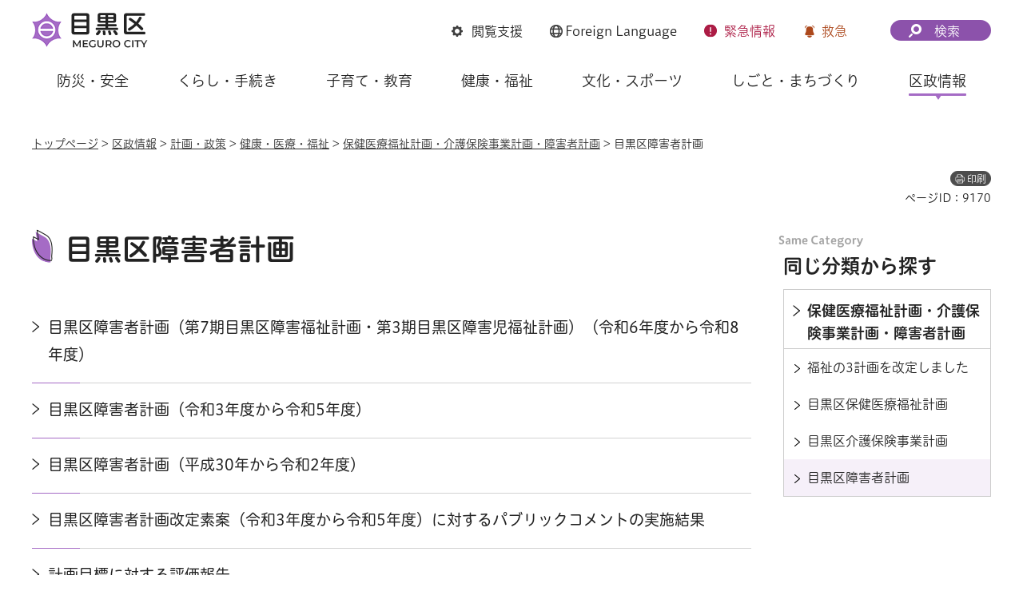

--- FILE ---
content_type: text/html
request_url: https://www.city.meguro.tokyo.jp/index.html
body_size: 19785
content:
<!DOCTYPE html>
<html lang="ja">
<head>
<meta charset="UTF-8">

<title>目黒区公式ウェブサイト</title>
<meta name="description" content="目黒区公式ウェブサイトです。">

<meta property="og:title" content="トップページ">
<meta property="og:type" content="article">
<meta property="og:description" content="目黒区公式ウェブサイトです。">
<meta property="og:url" content="https://www.city.meguro.tokyo.jp/index.html">
<meta property="og:image" content="https://www.city.meguro.tokyo.jp/shared/images/sns/logo.jpg">
<meta property="og:site_name" content="目黒区">
<meta property="og:locale" content="ja_JP">
<meta name="author" content="目黒区">
<meta name="viewport" content="width=device-width, maximum-scale=3.0">
<meta name="format-detection" content="telephone=no">
<meta name="page_id" content="1">
<meta name="twitter:card" content="summary_large_image">
<meta name="twitter:image" content="https://www.city.meguro.tokyo.jp/shared/system/images/twitter_card/summary_image_large.jpg">
<link href="/shared/style/default.css" rel="stylesheet" media="all">
<link href="/shared/style/layout.css" rel="stylesheet" media="all">
<link href="/shared/templates/top/style/edit.css" rel="stylesheet" media="all">
<link href="/shared/style/smartphone.css" rel="stylesheet" media="all" class="mc_css">
<link href="/shared/templates/top/style/edit_sp.css" rel="stylesheet" media="all" class="mc_css">
<link href="/shared/images/favicon/favicon.ico" rel="shortcut icon" type="image/vnd.microsoft.icon">
<link href="/shared/images/favicon/apple-touch-icon-precomposed.png" rel="apple-touch-icon-precomposed">
<script src="/shared/js/jquery.js"></script>
<script src="/shared/js/setting.js?v=20240509"></script>
<script src="/shared/system/js/furigana/ysruby.js"></script>
<script src="/shared/js/readspeaker.js"></script>
<script src="/shared/js/gtag.js"></script>


</head>
<body class="format_top no_javascript">
<script src="/shared/js/init.js"></script>
<div id="tmp_wrapper">
<noscript>
<p>このサイトではJavaScriptを使用したコンテンツ・機能を提供しています。JavaScriptを有効にするとご利用いただけます。</p>
</noscript>
<p><a href="#tmp_honbun" class="skip">本文へスキップします。</a></p>

<div id="tmp_wrap_heading">
<div id="tmp_heading_fixed">
<div id="tmp_heading_header">
<div class="container">
<header id="tmp_header">
<div id="tmp_hlogo">
<h1><img alt="目黒区" height="48" src="/shared/images/header/hlogo.png" width="146"></h1>
</div>
<div id="tmp_means">
<div id="tmp_setting">
<ul>
	<li id="tmp_hnavi_bmenu" class="func_browser"><a href="javascript:void(0)"><span>閲覧支援</span></a></li>
	<li id="tmp_hnavi_language" class="func_language"><a href="/multi/index.html"><span lang="en"><span class="foreign_txt">Foreign</span> Language</span> </a></li>
	<li id="tmp_hnavi_emenu" class="func_emergency"><a href="/kinkyu/index.html"><span>緊急<span class="emenu_txt">情報</span></span></a></li>
	<li id="tmp_hnavi_nmenu" class="func_first_aid"><a href="javascript:void(0)">救急</a></li>
</ul>
</div>
<div id="tmp_fixed_control">
<ul>
	<li>知りたい情報が見つからないときは</li>
</ul>
</div>
<div id="tmp_search">
<div id="tmp_hnavi_smenu" class="search_btn">
<p><a href="/sitemap.html"><span>検索</span></a></p>
</div>
</div>
</div>
</header>
</div>
</div>
<div id="tmp_heading_menu">
<div class="container">
<div id="tmp_sma_emergency">
<div id="tmp_h_emergency" class="emergency_wrapper">
<div class="emergency_ttl">
<p>緊急情報</p>
</div>
<div class="emergency_cnt">
<p>現在、情報はありません。</p>
<ul class="list_links">
	<li><a href="/kinkyu/index.html" class="effect_hover_thumb"><span>緊急情報一覧を見る</span></a></li>
	<li><a href="/kinkyu/rss_news.xml" class="effect_hover_thumb"><span>緊急情報RSSを見る</span></a></li>
</ul>
</div>
</div>
</div>
<div id="tmp_sma_notices">&nbsp;</div>
<div id="tmp_sma_menu">
<div id="tmp_sma_bmenu" class="wrap_sma_sch">
<div id="tmp_h_browsing" class="browsing_wrapper">
<div class="browsing_ttl">
<p>閲覧支援</p>
</div>
<div class="browsing_list">
<ul>
	<li class="browsing_fszie"><a href="/moji.html">文字サイズ・色合い変更</a></li>
	<li class="browsing_void">
	<div id="readspeaker_button1" class="rs_skip"><a accesskey="L" href="https://app-eas.readspeaker.com/cgi-bin/rsent?customerid=13916&amp;lang=ja_jp&amp;readid=tmp_main_content&amp;url=" onclick="readpage(this.href, 'tmp_readspeaker'); return false;" rel="nofollow" class="rs_href">音声読み上げ</a></div>
	</li>
	<li class="browsing_furigana"><a data-contents="tmp_wrapper" data-ignore="tmp_setting_lang" data-target="tmp_wrapper" href="javascript:void(0);" id="furigana">ふりがな表示</a></li>
</ul>
</div>
</div>
</div>
<div id="tmp_sma_language" class="wrap_sma_sch">
<div id="tmp_browsing_language" class="browsing_language">
<div class="browsing_ttl">
<p><span lang="en"><span class="foreign_txt">Foreign </span>Language</span></p>
</div>
<div class="browsing_list">
<div class="for_foreigners">
<p><a href="/multi/index.html"><span>外国人の方へ（For Foreign Residents）</span></a></p>
</div>
<ul id="tmp_setting_lang" class="language_list">
	<li><a href="https://www15.j-server.com/LUCMEGURO/ns/w0/jaen/https://www.city.meguro.tokyo.jp/index.html" lang="en">English</a></li>
	<li><a href="https://www15.j-server.com/LUCMEGURO/ns/w0/jazh/https://www.city.meguro.tokyo.jp/index.html" lang="zh">简体中文</a></li>
	<li><a href="https://www15.j-server.com/LUCMEGURO/ns/w0/jazhb/https://www.city.meguro.tokyo.jp/index.html" lang="zhb">繁體中文</a></li>
	<li><a href="https://www15.j-server.com/LUCMEGURO/ns/w0/jako/https://www.city.meguro.tokyo.jp/index.html" lang="ko">한국어</a></li>
	<li class="lang_load_more"><a href="javascript:void(0);">すべての言語</a></li>
</ul>
</div>
</div>
</div>
<div id="tmp_sma_smenu" class="wrap_sma_sch">
<div id="tmp_h_infosearch" class="infosearch_wrapper">
<div class="infosearch_ttl">
<p>検索メニュー</p>
</div>
<div class="infosearch_cnt">
<div class="infosearch_forms">
<div class="infosearch_form">
<form action="/search_result.html" id="tmp_infosearch_keyword">
<div class="infosearch_subttl"><label for="tmp_squery_keyword">キーワードから探す</label></div>
<div class="infosearch_form_cnt">
<div class="wrap_sch_box">
<p class="sch_box"><input id="tmp_squery_keyword" name="q" size="31" type="text"></p>
<p class="sch_btn"><input id="tmp_submit_keyword" name="sa" type="submit" value="検索"></p>
<p id="tmp_keyword_hidden"><input name="cx" type="hidden" value="008436631010236838675%3A7vfsfmk9nsi"> <input name="ie" type="hidden" value="UTF-8"> <input name="cof" type="hidden" value="FORID:9"></p>
</div>
<div class="infosearch_form_link">
<p class="effect_hover_txt"><a href="/kensakuhouhou.html">検索方法</a></p>
</div>
</div>
</form>
</div>
<div class="infosearch_form">
<form action="#" id="tmp_infosearch_id">
<div class="infosearch_subttl_id">
<div class="infosearch_subttl"><label for="id_search_txt">ページIDから探す</label></div>
</div>
<div class="infosearch_form_cnt">
<div id="tmp_wrap_query_pageid">
<p class="input_query_pageid"><input id="id_search_txt" name="q" placeholder="ページID" size="31" title="ページID検索" type="text" value=""></p>
<p class="submit_search_pageid"><input id="id_search_btn" type="submit" value="検索" class="id_search_btn"></p>
</div>
<div class="infosearch_form_link">
<p class="effect_hover_txt"><a href="/idkensaku.html">ページID検索とは</a></p>
</div>
</div>
</form>
</div>
</div>
<div class="infosearch_category">
<div class="infosearch_subttl">
<p>分類から探す</p>
<p><a href="javascript:void(0)" class="accordion_switch">開く</a></p>
</div>
<div class="infosearch_category_cnt acc_cnt">
<div class="category_tabs_wrap">
<div class="category_tab_link">
<p class="effect_hover_thumb"><a href="javascript:void(0)">防災・安全</a></p>
</div>
<div class="category_tab_sub">
<div class="tabsub_wrap">
<div class="tabsub_ttl">
<p><a href="/bousaianzen/index.html">防災・安全</a></p>
</div>
</div>
</div>
<div class="category_tab_link">
<p class="effect_hover_thumb"><a href="javascript:void(0)">くらし・手続き</a></p>
</div>
<div class="category_tab_sub">
<div class="tabsub_wrap">
<div class="tabsub_ttl">
<p><a href="/kurashi/index.html">くらし・手続き</a></p>
</div>
</div>
</div>
<div class="category_tab_link">
<p class="effect_hover_thumb"><a href="javascript:void(0)">子育て・教育</a></p>
</div>
<div class="category_tab_sub">
<div class="tabsub_wrap">
<div class="tabsub_ttl">
<p><a href="/kosodatekyouiku/index.html">子育て・教育</a></p>
</div>
</div>
</div>
<div class="category_tab_link">
<p class="effect_hover_thumb"><a href="javascript:void(0)">健康・福祉</a></p>
</div>
<div class="category_tab_sub">
<div class="tabsub_wrap">
<div class="tabsub_ttl">
<p><a href="/kenkoufukushi/index.html">健康・福祉</a></p>
</div>
</div>
</div>
</div>
<div class="category_tabs_wrap">
<div class="category_tab_link">
<p class="effect_hover_thumb"><a href="javascript:void(0)">文化・スポーツ</a></p>
</div>
<div class="category_tab_sub">
<div class="tabsub_wrap">
<div class="tabsub_ttl">
<p><a href="/bunkasports/index.html">文化・スポーツ</a></p>
</div>
</div>
</div>
<div class="category_tab_link">
<p class="effect_hover_thumb"><a href="javascript:void(0)">しごと・まちづくり</a></p>
</div>
<div class="category_tab_sub">
<div class="tabsub_wrap">
<div class="tabsub_ttl">
<p><a href="/shigoto/index.html">しごと・まちづくり</a></p>
</div>
</div>
</div>
<div class="category_tab_link">
<p class="effect_hover_thumb"><a href="javascript:void(0)">区政情報</a></p>
</div>
<div class="category_tab_sub">
<div class="tabsub_wrap">
<div class="tabsub_ttl">
<p><a href="/kusei/index.html">区政情報</a></p>
</div>
</div>
</div>
</div>
</div>
</div>
<div class="infosearch_purpose">
<div class="infosearch_subttl">
<p>目的から探す</p>
<p><a href="javascript:void(0)" class="accordion_switch">開く</a></p>
</div>
<div class="infosearch_purpose_cnt acc_cnt">
<ul class="infosearch_purpose_list">
	<li class="purpose_item gomi">
	<div class="purpose_item_inner effect_hover_thumb">
	<div class="purpose_item_img">
	<p><img alt="" height="146" src="/shared/images/header/new/purpose_icon_01.png" width="158"></p>
	</div>
	<div class="purpose_item_cnt">
	<p><a href="/kurashi/gomi/bunbetsu/kensaku/index.html">ごみの<br>
	出し方・分別検索 </a></p>
	</div>
	</div>
	</li>
	<li class="purpose_item">
	<div class="purpose_item_inner effect_hover_thumb">
	<div class="purpose_item_img">
	<p><img alt="" height="146" src="/shared/images/header/new/purpose_icon_02.png" width="158"></p>
	</div>
	<div class="purpose_item_cnt">
	<p><a href="/digital/index.html"><span>デジタル区役所</span></a></p>
	</div>
	</div>
	</li>
	<li class="purpose_item">
	<div class="purpose_item_inner effect_hover_thumb">
	<div class="purpose_item_img">
	<p><img alt="" height="146" src="/shared/images/header/new/purpose_icon_03.png" width="158"></p>
	</div>
	<div class="purpose_item_cnt">
	<p><a href="/cgi-bin/event_cal_multi/calendar.cgi">イベント情報</a></p>
	</div>
	</div>
	</li>
	<li class="purpose_item">
	<div class="purpose_item_inner effect_hover_thumb">
	<div class="purpose_item_img">
	<p><img alt="" height="146" src="/shared/images/header/new/purpose_icon_04.png" width="158"></p>
	</div>
	<div class="purpose_item_cnt">
	<p><a href="/shisetsu/index.html">施設案内</a></p>
	</div>
	</div>
	</li>
</ul>
</div>
</div>
</div>
<div class="infosearch_close">
<p><a href="javascript:void(0)">閉じる</a></p>
</div>
</div>
</div>
</div>
</div>
</div>
</div>
<div id="tmp_heading_navbar">
<div class="container">
<nav id="tmp_gnavi">
<ul class="gnavi">
	<li class="glist1 gnavi_item"><a href="/bousaianzen/index.html" class="gnavi_link">防災・安全</a></li>
	<li class="glist2 gnavi_item"><a href="/kurashi/index.html" class="gnavi_link">くらし・手続き</a></li>
	<li class="glist3 gnavi_item"><a href="/kosodatekyouiku/index.html" class="gnavi_link">子育て・教育</a></li>
	<li class="glist4 gnavi_item"><a href="/kenkoufukushi/index.html" class="gnavi_link">健康・福祉</a></li>
	<li class="glist5 gnavi_item"><a href="/bunkasports/index.html" class="gnavi_link">文化・スポーツ</a></li>
	<li class="glist6 gnavi_item"><a href="/shigoto/index.html" class="gnavi_link">しごと・まちづくり</a></li>
	<li class="glist7 gnavi_item"><a href="/kusei/index.html" class="gnavi_link">区政情報</a></li>
</ul>
</nav>
</div>
</div>
</div>
<div id="tmp_hnavi_s">
<ul>
	<li id="tmp_hnavi_home"><a href="/index.html"><span>ホーム</span></a></li>
	<li id="tmp_hnavi_lmenu"><a href="javascript:void(0)"><span>探す</span></a></li>
	<li id="tmp_hnavi_mmenu"><a href="/benrinavi/kouhou/index.html"><span>広報</span></a></li>
	<li id="tmp_hnavi_rmenu"><a href="/contact.html"><span>お問い合わせ</span></a></li>
</ul>
</div>

<main id="tmp_main_content">
<p id="tmp_honbun" class="skip">ここから本文です。</p>
<div id="tmp_readspeaker" class="rs_preserve rs_skip rs_splitbutton rs_addtools rs_exp"></div>
<div class="infosearch_keywords rs_skip">
<div class="infosearch_subttl">
<p>よく検索されるキーワード</p>
</div>
<div class="infosearch_keywords_list">

<ul>
	<li><a href="/bousai/bousaianzen/bousai/map.html">水害ハザードマップ</a></li>
	<li><a href="/koseki/kurashi/sonota/holiday_kohu.html">休日の証明書交付</a></li>
	<li><a href="/kusei/onlineservice/shisetsuyoyaku/index.html">施設予約システム</a></li>
	<li><a href="/koseki/kurashi/sonota/konbinikoufu.html">コンビニ交付サービス</a></li>
	<li><a href="/sports/bunkasports/sports/indoorpool_nittei.html">区立プール</a></li>
	<li><a href="https://www.city.meguro.tokyo.jp/cgi-bin/event_cal_multi/calendar.cgi" rel="external" target="_blank">イベントカレンダー</a></li>
	<li><a href="/kusei/jinjisaiyou/kaikeinendo/index.html">会計年度任用職員募集</a></li>
</ul>

</div>
</div>


<div id="tmp_h_notices" class="notices_wrapper rs_skip">
<div class="notices_ttl">
<p>救急</p>
</div>
<div class="notices_cnt">
<ul>
<li class="sort_number_2">
<p class="notice_item_inner effect_hover_thumb">
<a href="/kenkousuishin/bousaianzen/kyuukyuu/24toi.html">急病の問い合わせ（24時間）</a>
</p>
</li>
<li class="sort_number_4">
<p class="notice_item_inner effect_hover_thumb">
<a href="/kenkousuishin/bousaianzen/kyuukyuu/yakan_shinryo.html">休日・土曜準夜間の診療案内</a>
</p>
</li>
<li class="sort_number_1">
<p class="notice_item_inner effect_hover_thumb">
<a href="/bousai/bousaianzen/kyuukyuu/aed_shisestsu.html">AED（自動体外式除細動器）を設置している区の施設</a>
</p>
</li>
<li class="sort_number_3">
<p class="notice_item_inner effect_hover_thumb">
<a href="/seikatsuanzen/links/kurashiguide/anshin_anzen.html">火災、消防、救急、交通安全に関するリンク集</a>
</p>
</li>
<li class="sort_number_5">
<p class="notice_item_inner effect_hover_thumb">
<a href="/kenkousuishin/bousaianzen/kyuukyuu/yakan_chozai.html">休日・土曜準夜間の調剤案内</a>
</p>
</li>
</ul>
</div>
</div>



<div id="tmp_corona_wrap">
<div id="tmp_important_notice">
<div class="container">
<div class="important_notice">
<div class="notices_ttl">
<p>重要なお知らせ</p>
</div>
<div class="notices_cnt">

<ul>
</ul>

</div>
</div>
</div>
</div>






</div>


<div class="sec_mainvisual rs_preserve">
<div class="container">
<div class="mainvisual_wrapper">
<p class="sr-only">ここから自動で動くスライダーがあります。スライダーを一時停止するボタンで停止できます。</p>

<div id="tmp_mainvisual_slider" class="mainvisual_slider">

<div class="mainvisual_main splide splide_pattern">
<div class="splide__track">
<div class="splide__list">
<div class="splide__slide sort_number_1">
<div class="mainvisual_img">
<p class="show_pc">
<span class="detail_img"><img src="/images/1/myna_oshirase_bn_pc2.jpg" alt="マイナンバーカードに関する手続きは一部を除いて地区サービス事務所でも行えます。混雑緩和にご協力ください。" width="720" height="405"></span>
</p>
<p class="show_sp">
<span class="detail_img"><img src="/images/1/myna_oshirase_bn_sp2.jpg" alt="マイナンバーカードに関する手続きは一部を除いて地区サービス事務所でも行えます。混雑緩和にご協力ください。" width="720" height="720"></span>
</p>
</div>
<div class="mainvisual_link">
<p>
<a href="/koseki/kurashi/mynumber-card/chiku_tetsuzuki.html">マイナンバーカードに関する手続きは一部を除いて地区サービス事務所でも行えます</a>
</p>
</div>
</div>
<div class="splide__slide sort_number_4">
<div class="mainvisual_img">
<p class="show_pc">
<span class="detail_img"><img src="/images/1/d_kuyakusyo_bn_pc_re.jpg" alt="デジタル区役所バナー_RE_PC" width="768" height="432"></span>
</p>
<p class="show_sp">
<span class="detail_img"><img src="/images/1/d_kuyakusyo_bn_sp.jpg" alt="デジタル区役所バナー_SP版" width="720" height="720"></span>
</p>
</div>
<div class="mainvisual_link">
<p>
<a href="https://www.city.meguro.tokyo.jp/digital/index.html" target="_blank" rel="external">デジタル区役所</a>
</p>
</div>
</div>
<div class="splide__slide sort_number_3">
<div class="mainvisual_img">
<p class="show_pc">
<span class="detail_img"><img src="/images/1/top_rugby_bn_pc.jpg" alt="トップアスリートラグビー_PC" width="768" height="432"></span>
</p>
<p class="show_sp">
<span class="detail_img"><img src="/images/1/top_rugby_bn_sp.jpg" alt="トップアスリートラグビー_SP" width="720" height="720"></span>
</p>
</div>
<div class="mainvisual_link">
<p>
<a href="/sports/event/topkoryu_rugby.html">トップアスリート交流イベント（ラグビー）</a>
</p>
</div>
</div>
<div class="splide__slide sort_number_5">
<div class="mainvisual_img">
<p class="show_pc">
<span class="detail_img"><img src="/images/1/kuhopresent__businessoperator_1280-720.jpg" alt="区報プレゼント事業者バナー_PC" width="768" height="432"></span>
</p>
<p class="show_sp">
<span class="detail_img"><img src="/images/1/kuhopresent_businessoperator_720-720.jpg" alt="区報プレゼント事業者バナー_SP" width="720" height="720"></span>
</p>
</div>
<div class="mainvisual_link">
<p>
<a href="/kouhou/kusei/kouhou/kohopresent_prgyosyabosyu.html">めぐろ区報で商品やお店をPRしませんか　読者プレゼント協力事業者を募集します</a>
</p>
</div>
</div>
<div class="splide__slide sort_number_2">
<div class="mainvisual_img">
<p class="show_pc">
<span class="detail_img"><img src="/images/1/r7mdc_kanranbosyu_bn_pc_re.jpg" alt="MDC観覧募集_PC" width="768" height="432"></span>
</p>
<p class="show_sp">
<span class="detail_img"><img src="/images/1/r7mdc_kanranbosyu_bn_sp_re.jpg" alt="MDC観覧募集_SP" width="720" height="720"></span>
</p>
</div>
<div class="mainvisual_link">
<p>
<a href="https://www.city.meguro.tokyo.jp/bunka/event/danceperform.html">メグロダンスコネクション優先入場チケット申し込み開始</a>
</p>
</div>
</div>
</div>
</div>
</div>

</div>


<div class="mainvisual_banner">

<ul>
<li class="toggle_img_alt">
<div class="show_pc">
<p>
<span class="detail_img"><img src="/images/1/r7kuhou_branding_bn_4p_pc_s.jpg" alt="区報バナー_PC" width="416" height="234"></span>
</p>
</div>
<div class="show_sp">
<p>
<span class="detail_img"><img src="/images/1/r7kuhou_branding_bn_4p_sp.jpg" alt="区報バナー_SP" width="330" height="330"></span>
</p>
</div>
<div class="mainvisual_banner_link">
<p>
<a href="/kusei/kouhou/megurokuhou/index.html">めぐろ区報</a>
</p>
</div>
</li>
<li class="toggle_img_alt">
<div class="show_pc">
<p>
<span class="detail_img"><img src="/images/1/eventcalendar_bn_pc.jpg" alt="イベントカレンダーバナー_PC" width="416" height="234"></span>
</p>
</div>
<div class="show_sp">
<p>
<span class="detail_img"><img src="/images/1/eventcalendar_bn_sp.jpg" alt="イベントカレンダーバナー_SP" width="330" height="330"></span>
</p>
</div>
<div class="mainvisual_banner_link">
<p>
<a href="https://www.city.meguro.tokyo.jp/cgi-bin/event_cal_multi/calendar.cgi" target="_blank" rel="external">イベントカレンダー</a>
</p>
</div>
</li>
</ul>

</div>

</div>
</div>
</div>

<div id="tmp_tabs" class="tab_area">
<p class="sr-only">一般、子育て、高齢者のタブを切り替えると生活便利ナビと注目情報とイベントの内容が変わります。</p>
<div class="tab_menu">
<div class="container">
<div class="tab_area_title">
<a href="javascript:void(0);" aria-controls="tmp_tabpanel1" aria-selected="true" id="tmp_tab1" role="tab" class="tab_switch tab_switch_citizen"><span>一般</span></a>
<a href="javascript:void(0);" aria-controls="tmp_tabpanel2" aria-selected="false" id="tmp_tab2" role="tab" class="tab_switch tab_switch_child rs_skip"><span>子育て</span></a>
<a href="javascript:void(0);" aria-controls="tmp_tabpanel3" aria-selected="false" id="tmp_tab3" role="tab" class="tab_switch tab_switch_senior rs_skip"><span>高齢者</span></a>
</div>
</div>
<div class="tab_area_cnt">
<div id="tmp_tabpanel1" role="tabpanel" aria-labelledby="tmp_tab1" class="tab_cnt tab_citizen">

<p id="tmp_target_title_citizen" class="target_title"><span>一般</span></p>


<div class="sec_convenient">
<div class="container">
<div class="sec_ttl">
<div class="sec_ttl_icon">
<p><img src="/shared/templates/top/images/icon/conv_citizen_ttl_icon.png" alt="" width="120" height="100"></p>
</div>
<div class="sec_ttl_txt">
<h2>生活便利ナビ</h2>
</div>
</div>
<div class="convenient_cnt">
<ul role="list" class="conv_cols2">
<li role="listitem" class="conv_item sort_number_1">
<div class="conv_item_inner_wrap effect_hover_thumb">
<div class="conv_item_inner">
<div class="conv_item_img">
<p>
<span class="detail_img"><img src="/images/1/conv_citizen_icon01.png" alt="" width="118" height="96"></span>
</p>
</div>
<div class="conv_item_cnt">
<p class="conv_item_ttl">
<a href="/kurashi/gomi/bunbetsu/kensaku/index.html">資源とごみの収集日・分別検索</a>
</p>
<p>
あなたの住まいの、ごみに関して分からないことがあればこちらから！
</p>
</div>
</div>
</div>
</li>
<li role="listitem" class="conv_item sort_number_2">
<div class="conv_item_inner_wrap effect_hover_thumb">
<div class="conv_item_inner">
<div class="conv_item_img">
<p>
<span class="detail_img"><img src="/images/1/conv_citizen_icon02.png" alt="" width="118" height="96"></span>
</p>
</div>
<div class="conv_item_cnt">
<p class="conv_item_ttl">
<a href="/digital/index.html">デジタル区役所</a>
</p>
<p>
電子申請ポータルサイトをはじめとしたデジタル関連のコンテンツを集約したページです
</p>
</div>
</div>
</div>
</li>
</ul>
<ul role="list" class="conv_cols4">
<li role="listitem" class="conv_item sort_number_1">
<div class="conv_item_inner_wrap effect_hover_thumb">
<div class="conv_item_inner">

<div class="conv_item_img">
<p>
<span class="detail_img"><img src="/images/1/conv_citizen_icon10.png" alt="" width="158" height="116"></span>
</p>
</div>

<div class="conv_item_cnt">
<p>
<a href="/benrinavi/bousai/index.html">防災</a>
</p>
</div>
</div>
</div>
</li>
<li role="listitem" class="conv_item sort_number_2">
<div class="conv_item_inner_wrap effect_hover_thumb">
<div class="conv_item_inner">

<div class="conv_item_img">
<p>
<span class="detail_img"><img src="/images/1/conv_citizen_icon04.png" alt="" width="158" height="116"></span>
</p>
</div>

<div class="conv_item_cnt">
<p>
<a href="/kenkousuishin/bousaianzen/kyuukyuu/24toi.html">急病の問い合わせ（24時間）</a>
</p>
</div>
</div>
</div>
</li>
<li role="listitem" class="conv_item sort_number_3">
<div class="conv_item_inner_wrap effect_hover_thumb">
<div class="conv_item_inner">

<div class="conv_item_img">
<p>
<span class="detail_img"><img src="/images/1/conv_citizen_icon05.png" alt="" width="158" height="116"></span>
</p>
</div>

<div class="conv_item_cnt">
<p>
<a href="/benrinavi/hikkoshi/index.html">引っ越し</a>
</p>
</div>
</div>
</div>
</li>
<li role="listitem" class="conv_item sort_number_4">
<div class="conv_item_inner_wrap effect_hover_thumb">
<div class="conv_item_inner">

<div class="conv_item_img">
<p>
<span class="detail_img"><img src="/images/1/conv_citizen_icon06.png" alt="" width="158" height="116"></span>
</p>
</div>

<div class="conv_item_cnt">
<p>
<a href="/benrinavi/soudan/index.html">相談窓口</a>
</p>
</div>
</div>
</div>
</li>
<li role="listitem" class="conv_item sort_number_5">
<div class="conv_item_inner_wrap effect_hover_thumb">
<div class="conv_item_inner">

<div class="conv_item_img">
<p>
<span class="detail_img"><img src="/images/1/conv_citizen_icon07.png" alt="" width="158" height="116"></span>
</p>
</div>

<div class="conv_item_cnt">
<p>
<a href="/benrinavi/kouhou/index.html">広報</a>
</p>
</div>
</div>
</div>
</li>
<li role="listitem" class="conv_item sort_number_6">
<div class="conv_item_inner_wrap effect_hover_thumb">
<div class="conv_item_inner">

<div class="conv_item_img">
<p>
<span class="detail_img"><img src="/images/1/conv_citizen_icon08.png" alt="" width="158" height="116"></span>
</p>
</div>

<div class="conv_item_cnt">
<p>
<a href="/shisetsu/index.html">施設案内</a>
</p>
</div>
</div>
</div>
</li>
<li role="listitem" class="conv_item sort_number_">
<div class="conv_item_inner_wrap effect_hover_thumb">
<div class="conv_item_inner">

<div class="conv_item_img">
<p>
<span class="detail_img"><img src="/images/1/conv_citizen_icon09.png" alt="" width="158" height="116"></span>
</p>
</div>

<div class="conv_item_cnt">
<p>
<a href="/kusei/faq/index.html">よくあるご質問</a>
</p>
</div>
</div>
</div>
</li>
<li role="listitem" class="conv_item sort_number_">
<div class="conv_item_inner_wrap effect_hover_thumb">
<div class="conv_item_inner">

<div class="conv_item_img">
<p>
<span class="detail_img"><img src="/images/1/conv_icon10.png" alt="" width="158" height="116"></span>
</p>
</div>

<div class="conv_item_cnt">
<p>
<a href="/benrinavi/index.html#benri-1">もっと見る</a>
</p>
</div>
</div>
</div>
</li>
</ul>
</div>
</div>
</div>



<div class="sec_links">
<div class="container">
<div class="links_wrap">
<div class="links_notice">
<div class="links_ttl">
<h2>注目情報</h2>
</div>
<div class="links_cnt">

<ul role="list" class="links_list_news notice1">
<li class="sort_number_1">
<a href="/kenkoufukushi/iryou/kansenshou/joho/ryuko/index.html">感染症流行情報</a>
</li>
<li class="sort_number_3">
<a href="/seikatsueisei/kenkoufukushi/eisei/shokuchudokukamo.html">食中毒かも、と思ったら</a>
</li>
<li class="sort_number_6">
<a href="/shisankeiei/kusei/keikaku/megurokumincenter_kouboshiryou.html">＜事業範囲を変更しました＞新たな目黒区民センター等整備・運営事業（めぐろかがやきプロジェクト）</a>
</li>
<li class="sort_number_2">
<a href="/bousai/bousaianzen/bousai/kasai.html">STOP！住宅火災　“いま、備えよう”</a>
</li>
</ul>
<ul role="list" class="links_list_news notice2">
<li class="sort_number_1">
<a href="/seikatsueisei/kenkoufukushi/eisei/shokuchudokukamo.html">食中毒かも、と思ったら</a>
</li>
<li class="sort_number_2">
<a href="/kenkoufukushi/iryou/kansenshou/joho/ryuko/index.html">感染症流行情報</a>
</li>
<li class="sort_number_3">
<a href="/houkago/kosodatekyouiku/kosodate/gakudoushinnseiannnai.html">令和7年度目黒区学童保育クラブ利用申請のご案内・申請書</a>
</li>
<li class="sort_number_2">
<a href="/hoiku/kosodatekyouiku/hoikuennado/akijokyo.html">区内保育施設の空き状況（例月）</a>
</li>
<li class="sort_number_4">
<a href="/sports/bunkasports/sports/indoorpool_nittei.html">区立プールに関するお知らせ（今後の予定表）</a>
</li>
</ul>
<ul role="list" class="links_list_news notice3">
<li class="sort_number_5">
<a href="/fukushisougou/kenkoufukushi/koureisha/nitiyoubifukusinosoudanmadoguti.html">毎月第4日曜日、福祉の相談窓口（サンデーコンシェルジュ）を開設しています（事前予約制）</a>
</li>
<li class="sort_number_3">
<a href="/sports/bunkasports/sports/indoorpool_nittei.html">区立プールに関するお知らせ（今後の予定表）</a>
</li>
<li class="sort_number_4">
<a href="/seikatsueisei/kenkoufukushi/eisei/shokuchudokukamo.html">食中毒かも、と思ったら</a>
</li>
<li class="sort_number_6">
<a href="/kaigohoken/kenkoufukushi/koureisha/sogojigyo_annai.html">介護予防・日常生活支援総合事業</a>
</li>
<li class="sort_number_2">
<a href="/kenkoufukushi/iryou/kansenshou/joho/ryuko/index.html">感染症流行情報</a>
</li>
</ul>

</div>
</div>
<div class="links_news">
<div class="links_ttl">
<h2>新着情報</h2>
</div>
<div class="links_cnt">
<ul class="links_list_news">
<li><span class="timer">2026年1月16日</span><a href="/rinjikyuufu/kenkoufukushi/seikatsujosei/r7coupon.html">（物価高騰対策支援）めぐろみんなの食卓応援サポートを実施します</a></li>
<li><span class="timer">2026年1月16日</span><a href="/chikuseibi/shigoto/shiteikanri/rittitekisei.html">「目黒区立地適正化計画策定支援業務委託」の事業者を公募型プロポーザル方式により募集します</a></li>
<li><span class="timer">2026年1月16日</span><a href="/kankyouhozen/kusei/jinjisaiyou/ecoplaza_shop_volunteer.html">目黒区エコプラザのリサイクルショップボランティアを募集します</a></li>
<li><span class="timer">2026年1月16日</span><a href="/sangyoukeizai/shigoto/sangyou/proguress0801.html">商工だより　めぐろプログレス　2026年1月号</a></li>
<li><span class="timer">2026年1月16日</span><a href="/houkago/kusei/keikaku/r7_uneiiinkai.html">目黒区放課後子ども総合プラン運営委員会の開催内容（令和7年度）</a></li>
</ul>
<ul class="links_list_link">
	<li class="btn_default"><a href="/oshirase/index.html"><span>新着情報一覧</span></a></li>
	<li class="btn_default"><a href="/oshirase/rss_news.xml"><span>新着情報RSS</span></a></li>
</ul>
</div>
</div>
<div class="links_sns">
<div class="top_social_list">
<div class="top_social_list_ttl">
<h2 class="used_bg_img"><span>SNS</span></h2>
</div>
<div class="top_social_list_cnt">
<p class="text_send">旬な情報を発信しています</p>
<ul>
	<li class="sns_x"><a href="/kusei/kouhou/twitter.html"><span>公式X（旧Twitter）</span></a></li>
	<li class="sns_line"><a href="/kusei/kouhou/sns/line/index.html"><span>LINE公式アカウント</span></a></li>
	<li class="sns_youtube"><a href="/kouhou/kusei/kouhou/youtube.html"><span>公式YouTube</span></a></li>
</ul>
</div>
<div class="btn_default">
<p><a href="/kusei/kouhou/sns/index.html"><span>SNS一覧を見る</span></a></p>
</div>
</div>
</div>
</div>
</div>
</div>

<div class="sec_events">
<div class="container">
<div class="events_head">
<div class="sec_ttl">
<div class="sec_ttl_icon">
<p><img src="/shared/templates/top/images/icon/conv_citizen_event_icon.png" alt="" width="106" height="70"></p>
</div>
<div class="sec_ttl_txt">
<h2>イベント</h2>
</div>
</div>
<div class="btn_default">
<p>
<a href="/cgi-bin/event_cal_multi/calendar.cgi"><span>イベントカレンダー</span></a>
</p>
</div>
</div>
</div>
<p class="sr-only">ここから自動で動くスライダーがあります。スライダーを一時停止するボタンで停止できます。</p>
<div class="events_cnt rs_preserve">
<div id="tmp_events_slider01" class="splide_pattern splide">
<div class="splide__track">

<div class="splide__list">
<div class="splide__slide category2 genre1">
<div class="events_item_inner effect_border">
<div class="events_item_img_wrap">
<div class="events_item_img">
<p><img src="/images/thumb/16781.jpg" width="500" alt=""></p>
</div>
</div>
<div class="events_item_cnt">
<div class="events_item_date">
<p>3月1日開催<br></p>
</div>
<div class="events_item_ttl effect_hover_txt">
<p><a href="/bunka/event/danceperform.html">＜MDC＞ダンスパフォーマンス優先入場チケットの申込受付を開始します</a></p>
</div>
</div>
</div>
</div>
<div class="splide__slide category5 genre2">
<div class="events_item_inner effect_border">
<div class="events_item_img_wrap">
<div class="events_item_img">
<p><img src="/images/thumb/16809.jpg" width="500" alt=""></p>
</div>
</div>
<div class="events_item_cnt">
<div class="events_item_date">
<p>3月3日開催<br></p>
</div>
<div class="events_item_ttl effect_hover_txt">
<p><a href="/sangyoukeizai/event/sumaho_anzen_kyoshitu.html">消費生活講座「楽しく体験!！消費者被害防止 スマホ安全教室」（3月3日開催）</a></p>
</div>
</div>
</div>
</div>
<div class="splide__slide category5 genre2">
<div class="events_item_inner effect_border">
<div class="events_item_img_wrap">
<div class="events_item_img">
<p><img src="/images/thumb/19121.jpg" width="500" alt=""></p>
</div>
</div>
<div class="events_item_cnt">
<div class="events_item_date">
<p>3月7日から3月7日まで開催<br></p>
</div>
<div class="events_item_ttl effect_hover_txt">
<p><a href="/shougaigakushuu/event/07honchou_seisyounen_nature.html">目黒本町社会教育館「公園へいこう！ネイチャーゲーム体験講座」</a></p>
</div>
</div>
</div>
</div>
<div class="splide__slide category5 genre2">
<div class="events_item_inner effect_border">
<div class="events_item_img_wrap">
<div class="events_item_img">
<p><img src="/images/thumb/19137.jpg" width="500" alt=""></p>
</div>
</div>
<div class="events_item_cnt">
<div class="events_item_date">
<p>2月22日から2月22日まで開催<br></p>
</div>
<div class="events_item_ttl effect_hover_txt">
<p><a href="/fukushisougou/event/r7sinnkyuu_ninsapo.html">目黒区鍼灸師会主催認知症サポーター養成講座</a></p>
</div>
</div>
</div>
</div>
<div class="splide__slide category5 genre4">
<div class="events_item_inner effect_border">
<div class="events_item_img_wrap">
<div class="events_item_img">
<p><img src="/images/thumb/19184.jpg" width="500" alt=""></p>
</div>
</div>
<div class="events_item_cnt">
<div class="events_item_date">
<p>2月20日開催<br></p>
</div>
<div class="events_item_ttl effect_hover_txt">
<p><a href="/kenkousuishin/event/toho-u_igakukoukaikouza_08.html">東邦大学医療センター大橋病院医学公開講座 第8回「肝臓・胆道・膵臓の外科手術-ロボット・腹腔鏡手術から開腹手術まで-」</a></p>
</div>
</div>
</div>
</div>
<div class="splide__slide category2 genre2">
<div class="events_item_inner effect_border">
<div class="events_item_img_wrap">
<div class="events_item_img">
<p><img src="/images/thumb/19196.jpg" width="500" alt=""></p>
</div>
</div>
<div class="events_item_cnt">
<div class="events_item_date">
<p>2月21日開催<br></p>
</div>
<div class="events_item_ttl effect_hover_txt">
<p><a href="/shougaigakushuu/event/coinnrobo.html">ユネスコサイエンス教室　コインを食べるロボットづくり</a></p>
</div>
</div>
</div>
</div>
<div class="splide__slide category5 genre2">
<div class="events_item_inner effect_border">
<div class="events_item_img_wrap">
<div class="events_item_img">
<p><img src="/images/thumb/18456.jpg" width="500" alt=""></p>
</div>
</div>
<div class="events_item_cnt">
<div class="events_item_date">
<p>2月15日から2月15日まで開催<br></p>
</div>
<div class="events_item_ttl effect_hover_txt">
<p><a href="/shougaigakushuu/event/7kagakugai.html">東京科学大学×目黒区教育委員会連携講座「試行錯誤する人工知能ー進化計算と強化学習」</a></p>
</div>
</div>
</div>
</div>
<div class="splide__slide category5 genre1">
<div class="events_item_inner effect_border">
<div class="events_item_img_wrap">
<div class="events_item_img">
<p><img src="/images/thumb/19004.jpg" width="500" alt=""></p>
</div>
</div>
<div class="events_item_cnt">
<div class="events_item_date">
<p>2月15日開催<br></p>
</div>
<div class="events_item_ttl effect_hover_txt">
<p><a href="/bunka/event/noto-tsunagari.html">「いま考える防災」映画上映会と講演会</a></p>
</div>
</div>
</div>
</div>
<div class="splide__slide category3 genre2">
<div class="events_item_inner effect_border">
<div class="events_item_img_wrap">
<div class="events_item_img">
<p><img src="/images/thumb/16717.jpg" width="500" alt=""></p>
</div>
</div>
<div class="events_item_cnt">
<div class="events_item_date">
<p>1月21日開催<br></p>
</div>
<div class="events_item_ttl effect_hover_txt">
<p><a href="/sangyoukeizai/event/seminar2025.html">働きながら年金受給セミナー</a></p>
</div>
</div>
</div>
</div>
<div class="splide__slide category5 genre2">
<div class="events_item_inner effect_border">
<div class="events_item_img_wrap">
<div class="events_item_img">
<p><img src="/images/thumb/16790.jpg" width="500" alt=""></p>
</div>
</div>
<div class="events_item_cnt">
<div class="events_item_date">
<p>2月21日開催<br></p>
</div>
<div class="events_item_ttl effect_hover_txt">
<p><a href="/sangyoukeizai/event/seminar0221.html">就職支援セミナー「働く上で知っておきたい労働法の基礎」</a></p>
</div>
</div>
</div>
</div>
<div class="splide__slide category5 genre3">
<div class="events_item_inner effect_border">
<div class="events_item_img_wrap">
<div class="events_item_img">
<p><img src="/images/thumb/13159.jpg" width="500" alt=""></p>
</div>
</div>
<div class="events_item_cnt">
<div class="events_item_date">
<p>4月5日から9月26日まで開催<br></p>
</div>
<div class="events_item_ttl effect_hover_txt">
<p><a href="/sports/event/taiikusi_soccer_f_ippan_sonen.html">目黒区体育祭　春季サッカー大会（一般の部・壮年の部）</a></p>
</div>
</div>
</div>
</div>
<div class="splide__slide category5 genre2">
<div class="events_item_inner effect_border">
<div class="events_item_img_wrap">
<div class="events_item_img">
<p><img src="/images/thumb/18778.jpg" width="500" alt=""></p>
</div>
</div>
<div class="events_item_cnt">
<div class="events_item_date">
<p>1月30日から1月30日まで開催<br></p>
</div>
<div class="events_item_ttl effect_hover_txt">
<p><a href="/fukushisougou/event/r7_jyakunenninchi.html">若年性認知症を知る「映画オレンジ・ランプ上映会」</a></p>
</div>
</div>
</div>
</div>
<div class="splide__slide category5 genre1">
<div class="events_item_inner effect_border">
<div class="events_item_img_wrap">
<div class="events_item_img">
<p><img src="/images/thumb/18880.jpg" width="500" alt=""></p>
</div>
</div>
<div class="events_item_cnt">
<div class="events_item_date">
<p>2月7日から2月8日まで開催<br></p>
</div>
<div class="events_item_ttl effect_hover_txt">
<p><a href="/bunka/event/ldhdreamstage.html">EXPG Presents LDH DREAM STAGE 2025 TOKYO公演 無料招待</a></p>
</div>
</div>
</div>
</div>
<div class="splide__slide category5 genre2">
<div class="events_item_inner effect_border">
<div class="events_item_img_wrap">
<div class="events_item_img">
<p><img src="/images/thumb/18772.jpg" width="500" alt=""></p>
</div>
</div>
<div class="events_item_cnt">
<div class="events_item_date">
<p>1月24日開催<br></p>
</div>
<div class="events_item_ttl effect_hover_txt">
<p><a href="/shougaigakushuu/event/syokuhinrosu2025.html">東山社会教育館 社会教育講座 食品ロスが環境に与える影響を考える</a></p>
</div>
</div>
</div>
</div>
<div class="splide__slide category5 genre5">
<div class="events_item_inner effect_border">
<div class="events_item_img_wrap">
<div class="events_item_img">
<p><img src="/images/thumb/18921.jpg" width="500" alt=""></p>
</div>
</div>
<div class="events_item_cnt">
<div class="events_item_date">
<p>2月15日開催<br></p>
</div>
<div class="events_item_ttl effect_hover_txt">
<p><a href="/shougaigakushuu/event/kosodatesutoresukea.html">東山社会教育館社会教育講座「ほっと一息！子育て中のメンタルケア」</a></p>
</div>
</div>
</div>
</div>
<div class="splide__slide category5 genre3">
<div class="events_item_inner effect_border">
<div class="events_item_img_wrap">
<div class="events_item_img">
<p><img src="/images/thumb/13153.jpg" width="500" alt=""></p>
</div>
</div>
<div class="events_item_cnt">
<div class="events_item_date">
<p>4月5日開催<br></p>
</div>
<div class="events_item_ttl effect_hover_txt">
<p><a href="/sports/event/taiikusai_tennis_sin_dub_kon.html">目黒区体育祭　硬式テニス大会（一般男・女シングルスの部、一般男・女ダブルスの部、一般男女混合ダブルスの部）</a></p>
</div>
</div>
</div>
</div>
<div class="splide__slide category5 genre3">
<div class="events_item_inner effect_border">
<div class="events_item_img_wrap">
<div class="events_item_img">
<p><img src="/images/thumb/13247.jpg" width="500" alt=""></p>
</div>
</div>
<div class="events_item_cnt">
<div class="events_item_date">
<p>3月8日開催<br></p>
</div>
<div class="events_item_ttl effect_hover_txt">
<p><a href="/sports/event/taiikusai_bascket_chuu.html">目黒区体育祭　バスケットボール大会（高校、一般・シニアの部）</a></p>
</div>
</div>
</div>
</div>
<div class="splide__slide category5 genre3">
<div class="events_item_inner effect_border">
<div class="events_item_img_wrap">
<div class="events_item_img">
<p><img src="/images/thumb/13415.jpg" width="500" alt=""></p>
</div>
</div>
<div class="events_item_cnt">
<div class="events_item_date">
<p>3月24日開催<br></p>
</div>
<div class="events_item_ttl effect_hover_txt">
<p><a href="/sports/event/taiikusai_kotenikoko.html">目黒区体育祭　硬式テニス大会（高校生ダブルスの部）</a></p>
</div>
</div>
</div>
</div>
<div class="splide__slide category2 genre3">
<div class="events_item_inner effect_border">
<div class="events_item_img_wrap">
<div class="events_item_img">
<p><img src="/images/thumb/13436.jpg" width="500" alt=""></p>
</div>
</div>
<div class="events_item_cnt">
<div class="events_item_date">
<p>2月21日開催<br></p>
</div>
<div class="events_item_ttl effect_hover_txt">
<p><a href="/sports/event/tecondo.html">テコンドー体験教室を開催します</a></p>
</div>
</div>
</div>
</div>
<div class="splide__slide category5 genre3">
<div class="events_item_inner effect_border">
<div class="events_item_img_wrap">
<div class="events_item_img">
<p><img src="/images/thumb/13155.jpg" width="500" alt=""></p>
</div>
</div>
<div class="events_item_cnt">
<div class="events_item_date">
<p>3月8日開催<br></p>
</div>
<div class="events_item_ttl effect_hover_txt">
<p><a href="/sports/event/taiikusai_tennis_kokoshakai.html">目黒区体育祭　秋季ソフトテニス大会（一般の部）</a></p>
</div>
</div>
</div>
</div>
<div class="splide__slide category5 genre3">
<div class="events_item_inner effect_border">
<div class="events_item_img_wrap">
<div class="events_item_img">
<p><img src="/images/thumb/13160.jpg" width="500" alt=""></p>
</div>
</div>
<div class="events_item_cnt">
<div class="events_item_date">
<p>4月12日開催<br></p>
</div>
<div class="events_item_ttl effect_hover_txt">
<p><a href="/sports/event/taikusaiyakyu.html">目黒区体育祭軟式野球大会（一般の部・成年の部）</a></p>
</div>
</div>
</div>
</div>
<div class="splide__slide category5 genre2">
<div class="events_item_inner effect_border">
<div class="events_item_img_wrap">
<div class="events_item_img">
<p><img src="/images/thumb/14408.jpg" width="500" alt=""></p>
</div>
</div>
<div class="events_item_cnt">
<div class="events_item_date">
<p>2月15日から2月15日まで開催<br></p>
</div>
<div class="events_item_ttl effect_hover_txt">
<p><a href="/fukushisougou/event/kazokukaigo6.html">＜第6回＞介護のプロから学ぶ！家族介護教室（全6回）</a></p>
</div>
</div>
</div>
</div>
<div class="splide__slide category1 genre5">
<div class="events_item_inner effect_border">
<div class="events_item_img_wrap">
<div class="events_item_img">
<p><img src="/images/thumb/16052.jpg" width="500" alt=""></p>
</div>
</div>
<div class="events_item_cnt">
<div class="events_item_date">
<p>3月2日開催<br></p>
</div>
<div class="events_item_ttl effect_hover_txt">
<p><a href="/sports/event/gohongi-oyako.html">五本木小学校屋内プール　親子水泳教室</a></p>
</div>
</div>
</div>
</div>
<div class="splide__slide category5 genre2">
<div class="events_item_inner effect_border">
<div class="events_item_img_wrap">
<div class="events_item_img">
<p><img src="/images/thumb/16658.jpg" width="500" alt=""></p>
</div>
</div>
<div class="events_item_cnt">
<div class="events_item_date">
<p>2月19日開催<br></p>
</div>
<div class="events_item_ttl effect_hover_txt">
<p><a href="/sangyoukeizai/event/sumaho_kyoshitsu.html">消費生活講座「楽しく体験!！消費者被害防止 スマホ安全教室」（2月19日開催）</a></p>
</div>
</div>
</div>
</div>
<div class="splide__slide category2 genre2">
<div class="events_item_inner effect_border">
<div class="events_item_img_wrap">
<div class="events_item_img">
<p><img src="/images/thumb/16768.jpg" width="500" alt=""></p>
</div>
</div>
<div class="events_item_cnt">
<div class="events_item_date">
<p>3月8日開催<br></p>
</div>
<div class="events_item_ttl effect_hover_txt">
<p><a href="/bunka/event/kyogenkyousitsu.html">伝統文化子ども教室「親子で体験！狂言と能」</a></p>
</div>
</div>
</div>
</div>
<div class="splide__slide category5 genre4">
<div class="events_item_inner effect_border">
<div class="events_item_img_wrap">
<div class="events_item_img">
<p><img src="/images/thumb/18965.jpg" width="500" alt=""></p>
</div>
</div>
<div class="events_item_cnt">
<div class="events_item_date">
<p>3月3日開催<br></p>
</div>
<div class="events_item_ttl effect_hover_txt">
<p><a href="/kenkousuishin/event/ikigire20260303.html">慢性閉塞性肺疾患・気管支ぜん息予防　せき・たん・息切れでお困りのかたの個別相談</a></p>
</div>
</div>
</div>
</div>
<div class="splide__slide category5 genre2">
<div class="events_item_inner effect_border">
<div class="events_item_img_wrap">
<div class="events_item_img">
<p><img src="/images/thumb/19002.jpg" width="500" alt=""></p>
</div>
</div>
<div class="events_item_cnt">
<div class="events_item_date">
<p>1月31日開催<br></p>
</div>
<div class="events_item_ttl effect_hover_txt">
<p><a href="/kenkoufukushi/event/r7_endingsupport.html">エンディングサポート講演会・個別相談会</a></p>
</div>
</div>
</div>
</div>
<div class="splide__slide category5 genre2">
<div class="events_item_inner effect_border">
<div class="events_item_img_wrap">
<div class="events_item_img">
<p><img src="/images/thumb/19007.jpg" width="500" alt=""></p>
</div>
</div>
<div class="events_item_cnt">
<div class="events_item_date">
<p>3月8日から3月8日まで開催<br></p>
</div>
<div class="events_item_ttl effect_hover_txt">
<p><a href="/shougaigakushuu/event/marutoritomento.html">もしかして、それ不適切なかかわり（マルトリートメント）かも？</a></p>
</div>
</div>
</div>
</div>
<div class="splide__slide category5 genre1">
<div class="events_item_inner effect_border">
<div class="events_item_img_wrap">
<div class="events_item_img">
<p><img src="/images/thumb/19018.jpg" width="500" alt=""></p>
</div>
</div>
<div class="events_item_cnt">
<div class="events_item_date">
<p>2月17日開催<br></p>
</div>
<div class="events_item_ttl effect_hover_txt">
<p><a href="/library/event/tosyokan_kondankai202603.html">図書館利用者懇談会</a></p>
</div>
</div>
</div>
</div>
<div class="splide__slide category3 genre4">
<div class="events_item_inner effect_border">
<div class="events_item_img_wrap">
<div class="events_item_img">
<p><img src="/images/thumb/19139.jpg" width="500" alt=""></p>
</div>
</div>
<div class="events_item_cnt">
<div class="events_item_date">
<p>2月19日開催<br></p>
</div>
<div class="events_item_ttl effect_hover_txt">
<p><a href="/koureifukushi/event/ikiikipoinnto.html">いきがいづくりを始めませんか「いきいきサポーター研修・登録会」</a></p>
</div>
</div>
</div>
</div>
<div class="splide__slide category5 genre4">
<div class="events_item_inner effect_border">
<div class="events_item_img_wrap">
<div class="events_item_img">
<p><img src="/images/thumb/16967.jpg" width="500" alt=""></p>
</div>
</div>
<div class="events_item_cnt">
<div class="events_item_date">
<p>2月15日開催<br></p>
</div>
<div class="events_item_ttl effect_hover_txt">
<p><a href="/fukushisougou/event/r7_hikikomori_soudankai.html">令和7年度ひきこもり相談会</a></p>
</div>
</div>
</div>
</div>
<div class="splide__slide category5 genre2">
<div class="events_item_inner effect_border">
<div class="events_item_img_wrap">
<div class="events_item_img">
<p><img src="/images/thumb/18455.jpg" width="500" alt=""></p>
</div>
</div>
<div class="events_item_cnt">
<div class="events_item_date">
<p>3月7日開催<br></p>
</div>
<div class="events_item_ttl effect_hover_txt">
<p><a href="/shougaigakushuu/event/komabahakubutukan.html">東京大学駒場博物館連携講座「東大駒場キャンパスの歴史をたどるー近代編」</a></p>
</div>
</div>
</div>
</div>
<div class="splide__slide category5 genre2">
<div class="events_item_inner effect_border">
<div class="events_item_img_wrap">
<div class="events_item_img">
<p><img src="/images/thumb/18999.jpg" width="500" alt=""></p>
</div>
</div>
<div class="events_item_cnt">
<div class="events_item_date">
<p>1月24日から1月24日まで開催<br></p>
</div>
<div class="events_item_ttl effect_hover_txt">
<p><a href="/shougaigakushuu/event/07midorijinken.html">人権をめぐる旅 ―差別のない社会のために―</a></p>
</div>
</div>
</div>
</div>
<div class="splide__slide category5 genre2">
<div class="events_item_inner effect_border">
<div class="events_item_img_wrap">
<div class="events_item_img">
<p><img src="/images/thumb/14166.jpg" width="500" alt=""></p>
</div>
</div>
<div class="events_item_cnt">
<div class="events_item_date">
<p>1月24日から1月24日まで開催<br></p>
</div>
<div class="events_item_ttl effect_hover_txt">
<p><a href="/fukushisougou/event/kazokukaigo5.html">＜第5回＞介護のプロから学ぶ！家族介護教室（全6回）</a></p>
</div>
</div>
</div>
</div>
<div class="splide__slide category5 genre2">
<div class="events_item_inner effect_border">
<div class="events_item_img_wrap">
<div class="events_item_img">
<p><img src="/images/thumb/18860.jpg" width="500" alt=""></p>
</div>
</div>
<div class="events_item_cnt">
<div class="events_item_date">
<p>2月9日から2月9日まで開催<br></p>
</div>
<div class="events_item_ttl effect_hover_txt">
<p><a href="/sangyoukeizai/event/2026spices.html">消費生活講座「スパイスを楽しもう」</a></p>
</div>
</div>
</div>
</div>
<div class="splide__slide category5 genre1">
<div class="events_item_inner effect_border">
<div class="events_item_img_wrap">
<div class="events_item_img">
<p><img src="/images/thumb/19206.jpg" width="500" alt=""></p>
</div>
</div>
<div class="events_item_cnt">
<div class="events_item_date">
<p>1月30日開催<br></p>
</div>
<div class="events_item_ttl effect_hover_txt">
<p><a href="/sangyoukeizai/event/miso2025.html">消費生活講座「国産大豆で味噌仕込み」</a></p>
</div>
</div>
</div>
</div>
<div class="splide__slide category5 genre1">
<div class="events_item_inner effect_border">
<div class="events_item_img_wrap">
<div class="events_item_img">
<p><img src="/images/thumb/19263.jpg" width="500" alt=""></p>
</div>
</div>
<div class="events_item_cnt">
<div class="events_item_date">
<p>1月17日から2月1日まで開催<br></p>
</div>
<div class="events_item_ttl effect_hover_txt">
<p><a href="/kyouikushidou/event/r7rengoutenrankai.html">令和7年度「めぐろの子どもたち展」</a></p>
</div>
</div>
</div>
</div>
<div class="splide__slide category5 genre2">
<div class="events_item_inner effect_border">
<div class="events_item_img_wrap">
<div class="events_item_img">
<p><img src="/images/thumb/13830.jpg" width="500" alt=""></p>
</div>
</div>
<div class="events_item_cnt">
<div class="events_item_date">
<p>2月10日から2月10日まで開催<br></p>
</div>
<div class="events_item_ttl effect_hover_txt">
<p><a href="/fukushisougou/kenkoufukushi/koureisha/mimamorisapo5-2.html">見守りサポーター養成講座「みんなで話そう 安心のまちづくり」</a></p>
</div>
</div>
</div>
</div>
<div class="splide__slide category5 genre2">
<div class="events_item_inner effect_border">
<div class="events_item_img_wrap">
<div class="events_item_img">
<p><img src="/images/thumb/18459.jpg" width="500" alt=""></p>
</div>
</div>
<div class="events_item_cnt">
<div class="events_item_date">
<p>2月27日から2月27日まで開催<br></p>
</div>
<div class="events_item_ttl effect_hover_txt">
<p><a href="/shougaigakushuu/event/7tokyo-music.html">東京音楽大学×目黒区教育委員会連携講座ー繊細でたくましい「手と腕」をボディ・マッピング</a></p>
</div>
</div>
</div>
</div>
<div class="splide__slide category5 genre2">
<div class="events_item_inner effect_border">
<div class="events_item_img_wrap">
<div class="events_item_img">
<p><img src="/images/thumb/18947.jpg" width="500" alt=""></p>
</div>
</div>
<div class="events_item_cnt">
<div class="events_item_date">
<p>1月23日から1月23日まで開催<br></p>
</div>
<div class="events_item_ttl effect_hover_txt">
<p><a href="/kankyouhozen/event/smartlife.html">自由が丘で始める「サステナブルな暮らし」</a></p>
</div>
</div>
</div>
</div>
<div class="splide__slide category5 genre2">
<div class="events_item_inner effect_border">
<div class="events_item_img_wrap">
<div class="events_item_img">
<p><img src="/images/thumb/18962.jpg" width="500" alt=""></p>
</div>
</div>
<div class="events_item_cnt">
<div class="events_item_date">
<p>1月30日から1月30日まで開催<br></p>
</div>
<div class="events_item_ttl effect_hover_txt">
<p><a href="/sangyoukeizai/kurashi/shouhiseikatsu/syohisyaryokuup_kouki_2025.html">消費者力アップ連続講座「賢い消費者になるための4つの知識」後期（全4回）</a></p>
</div>
</div>
</div>
</div>
<div class="splide__slide category5 genre1">
<div class="events_item_inner effect_border">
<div class="events_item_img_wrap">
<div class="events_item_img">
<p><img src="/images/thumb/19179.jpg" width="500" alt=""></p>
</div>
</div>
<div class="events_item_cnt">
<div class="events_item_date">
<p>1月28日開催<br></p>
</div>
<div class="events_item_ttl effect_hover_txt">
<p><a href="/chiikihoken/event/nanbyoucafe080128.html">めぐろ難病カフェを開催します</a></p>
</div>
</div>
</div>
</div>
<div class="splide__slide category5 genre2">
<div class="events_item_inner effect_border">
<div class="events_item_img_wrap">
<div class="events_item_img">
<p><img src="/images/thumb/16650.jpg" width="500" alt=""></p>
</div>
</div>
<div class="events_item_cnt">
<div class="events_item_date">
<p>1月20日開催<br></p>
</div>
<div class="events_item_ttl effect_hover_txt">
<p><a href="/sangyoukeizai/event/sumahoanzen.html">消費生活講座「楽しく体験!！消費者被害防止 スマホ安全教室」（1月20日開催）</a></p>
</div>
</div>
</div>
</div>
<div class="splide__slide category5 genre2">
<div class="events_item_inner effect_border">
<div class="events_item_img_wrap">
<div class="events_item_img">
<p><img src="/images/thumb/18852.jpg" width="500" alt=""></p>
</div>
</div>
<div class="events_item_cnt">
<div class="events_item_date">
<p>1月31日開催<br></p>
</div>
<div class="events_item_ttl effect_hover_txt">
<p><a href="/shougaigakushuu/event/gakushuuken.html">社会教育講座「学習権」について考えよう</a></p>
</div>
</div>
</div>
</div>
<div class="splide__slide category5 genre2">
<div class="events_item_inner effect_border">
<div class="events_item_img_wrap">
<div class="events_item_img">
<p><img src="/images/thumb/18888.jpg" width="500" alt=""></p>
</div>
</div>
<div class="events_item_cnt">
<div class="events_item_date">
<p>2月11日から2月11日まで開催<br></p>
</div>
<div class="events_item_ttl effect_hover_txt">
<p><a href="/shougaigakushuu/event/07higasiyama_jinken.html">東山社会教育館 社会教育講座「これってホントに笑えますか？ーテレビが作り出す社会の価値観」</a></p>
</div>
</div>
</div>
</div>
<div class="splide__slide category5 genre3">
<div class="events_item_inner effect_border">
<div class="events_item_img_wrap">
<div class="events_item_img">
<p><img src="/images/thumb/18891.jpg" width="500" alt=""></p>
</div>
</div>
<div class="events_item_cnt">
<div class="events_item_date">
<p>1月25日開催<br></p>
</div>
<div class="events_item_ttl effect_hover_txt">
<p><a href="/sports/event/pickleball.html">ピックルボール体験会</a></p>
</div>
</div>
</div>
</div>
<div class="splide__slide category5 genre4">
<div class="events_item_inner effect_border">
<div class="events_item_img_wrap">
<div class="events_item_img">
<p><img src="/images/thumb/18896.jpg" width="500" alt=""></p>
</div>
</div>
<div class="events_item_cnt">
<div class="events_item_date">
<p>1月26日開催<br></p>
</div>
<div class="events_item_ttl effect_hover_txt">
<p><a href="/chiikihoken/event/syokutokenkoukouza-yasaidegenki.html">食と健康講座「野菜で元気！今日からできる健康生活」</a></p>
</div>
</div>
</div>
</div>
<div class="splide__slide category5 genre3">
<div class="events_item_inner effect_border">
<div class="events_item_img_wrap">
<div class="events_item_img">
<p><img src="/images/thumb/19217.jpg" width="500" alt=""></p>
</div>
</div>
<div class="events_item_cnt">
<div class="events_item_date">
<p>2月1日開催<br></p>
</div>
<div class="events_item_ttl effect_hover_txt">
<p><a href="/sports/event/seibu.html">西部地区スポーツ大会</a></p>
</div>
</div>
</div>
</div>
<div class="splide__slide category1 genre5">
<div class="events_item_inner effect_border">
<div class="events_item_img_wrap">
<div class="events_item_img">
<p><img src="/images/thumb/19223.jpg" width="500" alt=""></p>
</div>
</div>
<div class="events_item_cnt">
<div class="events_item_date">
<p>1月19日開催<br></p>
</div>
<div class="events_item_ttl effect_hover_txt">
<p><a href="/houkago/event/midorigaoka-nyu-tudoi-260119.html">緑が丘児童館　乳幼児のつどい「ベビーオイルケア」（1月19日開催）</a></p>
</div>
</div>
</div>
</div>
<div class="splide__slide category1 genre5">
<div class="events_item_inner effect_border">
<div class="events_item_img_wrap">
<div class="events_item_img">
<p><img src="/images/thumb/19224.jpg" width="500" alt=""></p>
</div>
</div>
<div class="events_item_cnt">
<div class="events_item_date">
<p>1月31日開催<br></p>
</div>
<div class="events_item_ttl effect_hover_txt">
<p><a href="/houkago/event/midorigaoka-nyu-tudoi-260131.html">緑が丘児童館　乳幼児のつどい「節分遊び」（1月31日開催）</a></p>
</div>
</div>
</div>
</div>
</div>
</div>
</div>
</div>
</div>

</div>
<div id="tmp_tabpanel2" role="tabpanel" aria-labelledby="tmp_tab2" class="tab_cnt tab_child rs_skip">

<p id="tmp_target_title_child" class="target_title"><span>子育て</span></p>


<div class="sec_convenient">
<div class="container">
<div class="sec_ttl">
<div class="sec_ttl_icon">
<p><img src="/shared/templates/top/images/icon/conv_child_ttl_icon.png" alt="" width="120" height="98"></p>
</div>
<div class="sec_ttl_txt">
<h2>生活便利ナビ</h2>
</div>
</div>
<div class="convenient_cnt">
<ul role="list" class="conv_cols2">
<li role="listitem" class="conv_item sort_number_1">
<div class="conv_item_inner_wrap effect_hover_thumb">
<div class="conv_item_inner">
<div class="conv_item_img">
<p>
<span class="detail_img"><img src="/images/1/conv_kosodate_icon01.png" alt="" width="118" height="96"></span>
</p>
</div>
<div class="conv_item_cnt">
<p class="conv_item_ttl">
<a href="/benrinavi/azukeru/index.html">子どもを預ける</a>
</p>
<p>
子どもを預けたい人に知ってもらいたい制度や事業をご案内します。
</p>
</div>
</div>
</div>
</li>
<li role="listitem" class="conv_item sort_number_2">
<div class="conv_item_inner_wrap effect_hover_thumb">
<div class="conv_item_inner">
<div class="conv_item_img">
<p>
<span class="detail_img"><img src="/images/1/conv_kosodate_icon02.png" alt="" width="118" height="96"></span>
</p>
</div>
<div class="conv_item_cnt">
<p class="conv_item_ttl">
<a href="/kateishien/kosodatekyouiku/kosodate/kosodatenetsukunavi.html">めぐろ子育てホッ！とナビ</a>
</p>
<p>
子どもと子育てについての総合的な情報がご覧になれるWEBサイト・アプリ「めぐろ子育てホッ！とナビ」をご案内します。
</p>
</div>
</div>
</div>
</li>
</ul>
<ul role="list" class="conv_cols4">
<li role="listitem" class="conv_item sort_number_1">
<div class="conv_item_inner_wrap effect_hover_thumb">
<div class="conv_item_inner">

<div class="conv_item_img">
<p>
<span class="detail_img"><img src="/images/1/conv_kosodate_icon03.png" alt="" width="158" height="116"></span>
</p>
</div>

<div class="conv_item_cnt">
<p>
<a href="/benrinavi/shussan/index.html">出産・健康</a>
</p>
</div>
</div>
</div>
</li>
<li role="listitem" class="conv_item sort_number_2">
<div class="conv_item_inner_wrap effect_hover_thumb">
<div class="conv_item_inner">

<div class="conv_item_img">
<p>
<span class="detail_img"><img src="/images/1/conv_kosodate_icon04.png" alt="" width="158" height="116"></span>
</p>
</div>

<div class="conv_item_cnt">
<p>
<a href="/benrinavi/shien/index.html">子育て支援</a>
</p>
</div>
</div>
</div>
</li>
<li role="listitem" class="conv_item sort_number_3">
<div class="conv_item_inner_wrap effect_hover_thumb">
<div class="conv_item_inner">

<div class="conv_item_img">
<p>
<span class="detail_img"><img src="/images/1/conv_kosodate_icon05.png" alt="" width="158" height="116"></span>
</p>
</div>

<div class="conv_item_cnt">
<p>
<a href="/benrinavi/kyouiku/index.html">教育</a>
</p>
</div>
</div>
</div>
</li>
<li role="listitem" class="conv_item sort_number_4">
<div class="conv_item_inner_wrap effect_hover_thumb">
<div class="conv_item_inner">

<div class="conv_item_img">
<p>
<span class="detail_img"><img src="/images/1/conv_kosodate_icon06.png" alt="" width="158" height="116"></span>
</p>
</div>

<div class="conv_item_cnt">
<p>
<a href="/kosodatekyouiku/kosodate/shien/jidousoudan/index.html">子育て・児童相談</a>
</p>
</div>
</div>
</div>
</li>
<li role="listitem" class="conv_item sort_number_5">
<div class="conv_item_inner_wrap effect_hover_thumb">
<div class="conv_item_inner">

<div class="conv_item_img">
<p>
<span class="detail_img"><img src="/images/1/conv_kosodate_icon08.png" alt="" width="158" height="116"></span>
</p>
</div>

<div class="conv_item_cnt">
<p>
<a href="/benrinavi/kouhou/index.html">広報</a>
</p>
</div>
</div>
</div>
</li>
<li role="listitem" class="conv_item sort_number_6">
<div class="conv_item_inner_wrap effect_hover_thumb">
<div class="conv_item_inner">

<div class="conv_item_img">
<p>
<span class="detail_img"><img src="/images/1/conv_kosodate_icon09.png" alt="" width="158" height="116"></span>
</p>
</div>

<div class="conv_item_cnt">
<p>
<a href="/shisetsu/index.html">施設案内</a>
</p>
</div>
</div>
</div>
</li>
<li role="listitem" class="conv_item sort_number_7">
<div class="conv_item_inner_wrap effect_hover_thumb">
<div class="conv_item_inner">

<div class="conv_item_img">
<p>
<span class="detail_img"><img src="/images/1/conv_kosodate_icon07.png" alt="" width="158" height="116"></span>
</p>
</div>

<div class="conv_item_cnt">
<p>
<a href="/kusei/faq/kosodate/index.html">子育て・教育についてのよくあるご質問</a>
</p>
</div>
</div>
</div>
</li>
<li role="listitem" class="conv_item sort_number_8">
<div class="conv_item_inner_wrap effect_hover_thumb">
<div class="conv_item_inner">

<div class="conv_item_img">
<p>
<span class="detail_img"><img src="/images/1/conv_icon10.png" alt="" width="158" height="116"></span>
</p>
</div>

<div class="conv_item_cnt">
<p>
<a href="/benrinavi/index.html#benri-2">もっと見る</a>
</p>
</div>
</div>
</div>
</li>
</ul>
</div>
</div>
</div>



<div class="sec_events">
<div class="container">
<div class="events_head">
<div class="sec_ttl">
<div class="sec_ttl_icon">
<p><img src="/shared/templates/top/images/icon/conv_child_event_icon.png" alt="" width="106" height="70"></p>
</div>
<div class="sec_ttl_txt">
<h2>イベント</h2>
</div>
</div>
<div class="btn_default">
<p>
<a href="/cgi-bin/event_cal_multi/calendar.cgi?event_target=1&event_target=2"><span>イベントカレンダー</span></a>
</p>
</div>
</div>
</div>
<p class="sr-only">ここから自動で動くスライダーがあります。スライダーを一時停止するボタンで停止できます。</p>
<div class="events_cnt"></div>
</div>
</div>
<div id="tmp_tabpanel3" role="tabpanel" aria-labelledby="tmp_tab1" class="tab_cnt tab_senior rs_skip">

<p id="tmp_target_title_senior" class="target_title"><span>高齢者</span></p>


<div class="sec_convenient">
<div class="container">
<div class="sec_ttl">
<div class="sec_ttl_icon">
<p><img src="/shared/templates/top/images/icon/conv_senior_ttl_icon.png" alt="" width="120" height="98"></p>
</div>
<div class="sec_ttl_txt">
<h2>生活便利ナビ</h2>
</div>
</div>
<div class="convenient_cnt">
<ul role="list" class="conv_cols2">
<li role="listitem" class="conv_item sort_number_1">
<div class="conv_item_inner_wrap effect_hover_thumb">
<div class="conv_item_inner">
<div class="conv_item_img">
<p>
<span class="detail_img"><img src="/images/1/conv_senior_icon01.png" alt="" width="118" height="96"></span>
</p>
</div>
<div class="conv_item_cnt">
<p class="conv_item_ttl">
<a href="/benrinavi/koureishanokatahe/index.html">高齢のかたへ</a>
</p>
<p>
高齢者のみなさんが元気にいきいきと過ごすためのさまざまなメニュー！
</p>
</div>
</div>
</div>
</li>
<li role="listitem" class="conv_item sort_number_2">
<div class="conv_item_inner_wrap effect_hover_thumb">
<div class="conv_item_inner">
<div class="conv_item_img">
<p>
<span class="detail_img"><img src="/images/1/conv_senior_icon02.png" alt="" width="118" height="96"></span>
</p>
</div>
<div class="conv_item_cnt">
<p class="conv_item_ttl">
<a href="/kenkoufukushi/koureisha/koureishashien/josei/index.html">助成・援助・サービス</a>
</p>
<p>
高齢者やその家族のみなさんへ、便利な制度や事業をご案内します。
</p>
</div>
</div>
</div>
</li>
</ul>
<ul role="list" class="conv_cols4">
<li role="listitem" class="conv_item sort_number_1">
<div class="conv_item_inner_wrap effect_hover_thumb">
<div class="conv_item_inner">

<div class="conv_item_img">
<p><span class="detail_img"><img src="/images/1/conv_senior_icon03.png" alt="" width="158" height="116"></span>
</p>
</div>

<div class="conv_item_cnt">
<p><a href="/kenkoufukushi/koureisha/koureishashien/ninchishou/index.html">認知症予防・支援</a>
</p>
</div>
</div>
</div>
</li>
<li role="listitem" class="conv_item sort_number_2">
<div class="conv_item_inner_wrap effect_hover_thumb">
<div class="conv_item_inner">

<div class="conv_item_img">
<p><span class="detail_img"><img src="/images/1/conv_senior_icon04.png" alt="" width="158" height="116"></span>
</p>
</div>

<div class="conv_item_cnt">
<p><a href="/kenkoufukushi/koureisha/koureishashien/koureishairyou/index.html">高齢者医療</a>
</p>
</div>
</div>
</div>
</li>
<li role="listitem" class="conv_item sort_number_3">
<div class="conv_item_inner_wrap effect_hover_thumb">
<div class="conv_item_inner">

<div class="conv_item_img">
<p><span class="detail_img"><img src="/images/1/conv_senior_icon05.png" alt="" width="158" height="116"></span>
</p>
</div>

<div class="conv_item_cnt">
<p><a href="/kenkoufukushi/koureisha/koureishashien/ikigai/index.html">社会参加・生きがいづくり</a>
</p>
</div>
</div>
</div>
</li>
<li role="listitem" class="conv_item sort_number_4">
<div class="conv_item_inner_wrap effect_hover_thumb">
<div class="conv_item_inner">

<div class="conv_item_img">
<p><span class="detail_img"><img src="/images/1/conv_senior_icon06.png" alt="" width="158" height="116"></span>
</p>
</div>

<div class="conv_item_cnt">
<p><a href="/kaigohoken/kenkoufukushi/koureisha/yobo.html">介護予防</a>
</p>
</div>
</div>
</div>
</li>
<li role="listitem" class="conv_item sort_number_5">
<div class="conv_item_inner_wrap effect_hover_thumb">
<div class="conv_item_inner">

<div class="conv_item_img">
<p><span class="detail_img"><img src="/images/1/conv_senior_icon08.png" alt="" width="158" height="116"></span>
</p>
</div>

<div class="conv_item_cnt">
<p><a href="/benrinavi/kouhou/index.html">広報</a>
</p>
</div>
</div>
</div>
</li>
<li role="listitem" class="conv_item sort_number_6">
<div class="conv_item_inner_wrap effect_hover_thumb">
<div class="conv_item_inner">

<div class="conv_item_img">
<p><span class="detail_img"><img src="/images/1/conv_senior_icon09.png" alt="" width="158" height="116"></span>
</p>
</div>

<div class="conv_item_cnt">
<p><a href="/shisetsu/index.html">施設案内</a>
</p>
</div>
</div>
</div>
</li>
<li role="listitem" class="conv_item sort_number_7">
<div class="conv_item_inner_wrap effect_hover_thumb">
<div class="conv_item_inner">

<div class="conv_item_img">
<p><span class="detail_img"><img src="/images/1/conv_senior_icon07.png" alt="" width="158" height="116"></span>
</p>
</div>

<div class="conv_item_cnt">
<p><a href="/kusei/faq/kenkoufukushi/koureifukushi/index.html">高齢者福祉・介護についてのよくあるご質問</a>
</p>
</div>
</div>
</div>
</li>
<li role="listitem" class="conv_item sort_number_8">
<div class="conv_item_inner_wrap effect_hover_thumb">
<div class="conv_item_inner">

<div class="conv_item_img">
<p><span class="detail_img"><img src="/images/1/conv_icon10.png" alt="" width="158" height="116"></span>
</p>
</div>

<div class="conv_item_cnt">
<p><a href="/benrinavi/index.html#benri-3">もっと見る</a>
</p>
</div>
</div>
</div>
</li>
</ul>
</div>
</div>
</div>



<div class="sec_events">
<div class="container">
<div class="events_head">
<div class="sec_ttl">
<div class="sec_ttl_icon">
<p><img src="/shared/templates/top/images/icon/conv_senior_event_icon.png" alt="" width="106" height="70"></p>
</div>
<div class="sec_ttl_txt">
<h2>イベント</h2>
</div>
</div>
<div class="btn_default">
<p>
<a href="/cgi-bin/event_cal_multi/calendar.cgi?event_target=3"><span>イベントカレンダー</span></a>
</p>
</div>
</div>
</div>
<p class="sr-only">ここから自動で動くスライダーがあります。スライダーを一時停止するボタンで停止できます。</p>
<div class="events_cnt"></div>
</div>
</div>
</div>
</div>
</div>
<div class="sec_charm">
<div class="charm_head">
<div class="container">
<h2 class="charm_head_ttl">知っていますか、目黒区</h2>


<p>目指すまちの将来像として定めた「さくら咲き　心地よいまち　ずっと　めぐろ」には、<br>目黒区で暮らす人々の笑顔が花のように咲き誇り、誰にとっても、いつでも、いつまでも<br>心地よいまちにしていくという思いが込められています。</p>


</div>
</div>
<div class="charm_main rs_preserve">
<div class="container">
<div class="charm_gallery">

<div class="charm_gallery_main">
<div class="charm_box">
<div class="charm_gallery_main_ttl">
<p class="used_bg_img"><span>めぐろ区報</span></p>
</div>
<div class="charm_box_inner">
<div class="charm_box_effect">
<div class="charm_box_img">
<p><img src="/images/19499/top_img.jpg" alt="" width="680" height="454"></p>
</div>
<div class="charm_box_cnt">
<p class="charm_box_lbl">めぐろ区報</p>
<div class="charm_box_ttl">
<p><a href="/meguroplus/special_20260115.html">目黒区の多文化共生のかたち“共にくらす、扉ひらく。”</a></p>
</div>
<p>区には、さまざまなルーツや文化的背景を持つ人たちが暮らしています。このまちで共に暮らす人々の姿と多様性を支える取り組みを紹介します。</p>
</div>
</div>
</div>
</div>
</div>




<div class="charm_gallery_list">
<ul>
<li class="charm_box sort_number_">
<div class="charm_box_inner effect_border">
<div class="charm_box_img"><p><span class="detail_img"><img src="/images/1/00.jpg" alt="" width="320" height="320"></span>
</p></div>
<div class="charm_box_cnt">
<p class="charm_box_lbl">MEGUROプラス</p>
<div class="charm_box_ttl effect_hover_txt">
<p><a href="/meguroplus/20260105.html">安心を守る。消防隊・消防団の頼もしい姿と私たちにできること</a>
</p>
</div>
</div>
</div>
</li>
<li class="charm_box sort_number_">
<div class="charm_box_inner effect_border">
<div class="charm_box_img"><p><span class="detail_img"><img src="/images/1/okashi_top.png" alt="" width="320" height="315"></span>
</p></div>
<div class="charm_box_cnt">
<p class="charm_box_lbl">MEGUROプラス</p>
<div class="charm_box_ttl effect_hover_txt">
<p><a href="/meguroplus/20251223.html">お菓子で建築体験！親子で楽しむ「お菓子の家づくり教室」</a>
</p>
</div>
</div>
</div>
</li>
<li class="charm_box sort_number_">
<div class="charm_box_inner effect_border">
<div class="charm_box_img"><p><span class="detail_img"><img src="/images/1/mito.jpg" alt="ミュージシャン　ミトさん" width="320" height="213"></span>
</p></div>
<div class="charm_box_cnt">
<p class="charm_box_lbl">めぐろ区報</p>
<div class="charm_box_ttl effect_hover_txt">
<p><a href="/kouhou/kusei/kouhou/hm20260115.html">ひとめぐり「ミュージシャン　ミトさん」（令和8年1月15日号）</a>
</p>
</div>
</div>
</div>
</li>
<li class="charm_box sort_number_">
<div class="charm_box_inner effect_border">
<div class="charm_box_img"><p><span class="detail_img"><img src="/images/1/diary.jpg" alt="" width="320" height="213"></span>
</p></div>
<div class="charm_box_cnt">
<p class="charm_box_lbl">めぐろ区報</p>
<div class="charm_box_ttl effect_hover_txt">
<p><a href="/kusei/kouhou/megurokuhou/megusdiary/index.html">めぐの日記</a>
</p>
</div>
</div>
</div>
</li>
</ul>
</div>



</div>



<p class="sr-only">ここから自動で動くスライダーがあります。スライダーを一時停止するボタンで停止できます。</p>
<div class="charm_slider">
<div id="tmp_charm_splide" class="splide splide_pattern">
<div class="splide__track">
<div class="splide__list">
<div class="splide__slide sort_number_1">
<div class="charm_item_inner effect_border">
<div class="charm_item_img">
<p>
<span class="detail_img"><img src="/images/1/with_megu_bn.jpg" alt="" width="216" height="216"></span>
</p>
</div>
<div class="charm_item_cnt effect_hover_txt">
<p>
<a href="/bunkasports/areanavi/index.html">巡ろうめぐろ　目黒区おでかけガイド</a>
</p>
</div>
</div>
</div>
<div class="splide__slide sort_number_2">
<div class="charm_item_inner effect_border">
<div class="charm_item_img">
<p>
<span class="detail_img"><img src="/images/1/meguroplus_banner.jpg" alt="" width="216" height="216"></span>
</p>
</div>
<div class="charm_item_cnt effect_hover_txt">
<p>
<a href="/meguroplus/index.html">MEGURO＋（めぐろプラス）</a>
</p>
</div>
</div>
</div>
<div class="splide__slide sort_number_4">
<div class="charm_item_inner effect_border">
<div class="charm_item_img">
<p>
<span class="detail_img"><img src="/images/1/furusato_bn_s2.jpg" alt="" width="216" height="216"></span>
</p>
</div>
<div class="charm_item_cnt effect_hover_txt">
<p>
<a href="/hisho/kusei/yosan/furusatonozei.html">目黒区のふるさと納税</a>
</p>
</div>
</div>
</div>
<div class="splide__slide sort_number_5">
<div class="charm_item_inner effect_border">
<div class="charm_item_img">
<p>
<span class="detail_img"><img src="/images/1/20240401_20240531_kaimono_rule_sp.jpg" alt="買い物ルール_SP" width="216" height="216"></span>
</p>
</div>
<div class="charm_item_cnt effect_hover_txt">
<p>
<a href="/recycle/kurashi/gomi/rule_pdf.html">めぐろ買い物ルール</a>
</p>
</div>
</div>
</div>
<div class="splide__slide sort_number_3">
<div class="charm_item_inner effect_border">
<div class="charm_item_img">
<p>
<span class="detail_img"><img src="/images/1/library_btn.jpg" alt="" width="216" height="216"></span>
</p>
</div>
<div class="charm_item_cnt effect_hover_txt">
<p>
<a href="/kosodatekyouiku/shakaikyouiku/library/index.html">目黒区立図書館</a>
</p>
</div>
</div>
</div>
<div class="splide__slide sort_number_">
<div class="charm_item_inner effect_border">
<div class="charm_item_img">
<p>
<span class="detail_img"><img src="/images/1/new_contents_04.jpg" alt="" width="216" height="216"></span>
</p>
</div>
<div class="charm_item_cnt effect_hover_txt">
<p>
<a href="/kenchiku/shigoto/machidukuri/megurotizujouhou.html">めぐろ地図情報サービス</a>
</p>
</div>
</div>
</div>

<div class="splide__slide sort_number_">
<div class="charm_item_inner effect_border">
<div class="charm_item_img">
<p>
<span class="detail_img"><img src="/images/1/new_contents_03.jpg" alt="" width="216" height="216"></span>
</p>
</div>
<div class="charm_item_cnt effect_hover_txt">
<p>
<a href="/kouhou/kusei/jouhoukoukai/meguro_digital_archive100.html">目黒デジタルアーカイブ100</a>
</p>
</div>
</div>
</div>

<div class="splide__slide sort_number_">
<div class="charm_item_inner effect_border">
<div class="charm_item_img">
<p>
<span class="detail_img"><img src="/images/1/machikan_bn.jpg" alt="" width="216" height="216"></span>
</p>
</div>
<div class="charm_item_cnt effect_hover_txt">
<p>
<a href="https://meguro-kanko.com/">めぐろ観光まちづくり協会</a>
</p>
</div>
</div>
</div>
</div>
</div>
</div>
</div>



</div>
</div>
</div>


<div class="sec_admin">
<div class="container">
<div class="admin_ttl">
<h2>区政情報</h2>
</div>
<div class="admin_cnt">

<ul role="list" class="admin_position_list">
<li class="admin_item sort_number_1">
<div class="admin_item_wrap effect_hover_thumb">
<div class="admin_item_inner">
<div class="admin_item_img">
<p>
<span class="detail_img"><img src="/images/1/admin_thumb1.jpg" alt="目黒区長　青木英二" width="180" height="98"></span>
</p>
</div>
<div class="admin_item_des">
<p>
<a href="/kusei/kuchou/index.html">区長の部屋</a>
</p>
</div>
</div>
</div>
</li>
<li class="admin_item sort_number_2">
<div class="admin_item_wrap effect_hover_thumb">
<div class="admin_item_inner">
<div class="admin_item_img">
<p>
<span class="detail_img"><img src="/images/1/admin_thumb2.jpg" alt="" width="180" height="98"></span>
</p>
</div>
<div class="admin_item_des">
<p>
<a href="/kusei/kugikai/index.html">区議会</a>
</p>
</div>
</div>
</div>
</li>
<li class="admin_item sort_number_3">
<div class="admin_item_wrap effect_hover_thumb">
<div class="admin_item_inner">
<div class="admin_item_img">
<p>
<span class="detail_img"><img src="/images/1/admin_thumb3.jpg" alt="" width="180" height="98"></span>
</p>
</div>
<div class="admin_item_des">
<p>
<a href="/kosodatekyouiku/gakkoukyouiku/kyouikuiinkai/index.html">教育委員会</a>
</p>
</div>
</div>
</div>
</li>
<li class="admin_item sort_number_4">
<div class="admin_item_wrap effect_hover_thumb">
<div class="admin_item_inner">
<div class="admin_item_img">
<p>
<span class="detail_img"><img src="/images/1/admin_thumb4.jpg" alt="" width="180" height="98"></span>
</p>
</div>
<div class="admin_item_des">
<p>
<a href="/shigoto/index.html">事業者向け情報</a>
</p>
</div>
</div>
</div>
</li>
</ul>
<ul role="list" class="admin_service_list">
<li class="admin_item sort_number_">
<div class="admin_item_wrap effect_hover_thumb">
<div class="admin_item_inner">
<div class="admin_item_img">
<p>
<span class="detail_img"><img src="/images/1/admin_icon01.png" alt="" width="28" height="26"></span>
</p>
</div>
<div class="admin_item_des">
<p>
<a href="/kouhou/kusei/kuchou/mail.html">お問い合わせ・区長へのメール</a>
</p>
</div>
</div>
</div>
</li>
<li class="admin_item sort_number_">
<div class="admin_item_wrap effect_hover_thumb">
<div class="admin_item_inner">
<div class="admin_item_img">
<p>
<span class="detail_img"><img src="/images/1/admin_icon02.png" alt="" width="28" height="26"></span>
</p>
</div>
<div class="admin_item_des">
<p>
<a href="/shigoto/nyuusatsu/index.html">入札・公売・契約</a>
</p>
</div>
</div>
</div>
</li>
<li class="admin_item sort_number_">
<div class="admin_item_wrap effect_hover_thumb">
<div class="admin_item_inner">
<div class="admin_item_img">
<p>
<span class="detail_img"><img src="/images/1/admin_icon03.png" alt="" width="28" height="26"></span>
</p>
</div>
<div class="admin_item_des">
<p>
<a href="/kusei/kouchou/publiccomment/index.html">パブリックコメント</a>
</p>
</div>
</div>
</div>
</li>
<li class="admin_item sort_number_">
<div class="admin_item_wrap effect_hover_thumb">
<div class="admin_item_inner">
<div class="admin_item_img">
<p>
<span class="detail_img"><img src="/images/1/admin_icon04.png" alt="" width="28" height="26"></span>
</p>
</div>
<div class="admin_item_des">
<p>
<a href="/kusei/jouhoukoukai/opendata/index.html">オープンデータ</a>
</p>
</div>
</div>
</div>
</li>
<li class="admin_item sort_number_">
<div class="admin_item_wrap effect_hover_thumb">
<div class="admin_item_inner">
<div class="admin_item_img">
<p>
<span class="detail_img"><img src="/images/1/admin_icon05.png" alt="" width="28" height="26"></span>
</p>
</div>
<div class="admin_item_des">
<p>
<a href="/kusei/onlineservice/index.html">オンラインサービス</a>
</p>
</div>
</div>
</div>
</li>
<li class="admin_item sort_number_">
<div class="admin_item_wrap effect_hover_thumb">
<div class="admin_item_inner">
<div class="admin_item_img">
<p>
<span class="detail_img"><img src="/images/1/admin_icon06.png" alt="" width="28" height="26"></span>
</p>
</div>
<div class="admin_item_des">
<p>
<a href="/kusei/jinjisaiyou/index.html">人材募集</a>
</p>
</div>
</div>
</div>
</li>
</ul>

</div>
</div>
</div>


</main>





<footer id="tmp_footer">
<div class="container">
<div class="footer_front">
<div class="pnavi">
<p class="ptop"><a href="#tmp_header">ページ先頭に戻る</a></p>
</div>
<ul class="fnavi">
	<li><a href="/kouhou/kusei/kouhou/kojin_joho.html">個人情報保護</a></li>
	<li><a href="/kusei/kouhou/aboutthissite/index.html">サイトポリシー</a></li>
	<li><a href="/sitemap.html">サイトマップ</a></li>
	<li><a href="/links/index.html">リンク集</a></li>
	<li><a href="/kouhou/kusei/kouchou/homepage.html">サイトアンケート</a></li>
	<li><a href="/contact.html">お問い合わせ</a></li>
</ul>
</div>
<div class="footer_cnt">
<div class="footer_side">
<div class="footer_logo_wrap">
<div class="footer_logo">
<p>目黒区役所</p>
</div>
<div class="footer_corporate_num">
<p>法人番号：1000020131105</p>
</div>
</div>
<div class="footer_address">
<address>
<p>〒153-8573<br>
東京都目黒区上目黒二丁目19番15号</p>
<p class="tel_link">電話：03-3715-1111（コールセンター・代表）</p>
</address>
</div>
</div>
<div class="footer_button">
<ul class="list_btn_foot">
	<li class="btn_guide"><a href="/soumu/shisetsu/koukyoushisetsu/sogo.html" class="btn_effect"><span>区役所への行き方</span></a></li>
	<li class="btn_observation"><a href="/kusei/gaiyou/soshiki/index.html" class="btn_effect"><span>組織案内</span></a></li>
</ul>
</div>
</div>
<p lang="en" class="copyright">Copyright &copy; Meguro City. All rights reserved.</p>
</div>
</footer>

</div>
<script src="/shared/js/function.js"></script>
<script src="/shared/js/splide_min.js"></script>
<script src="/shared/js/main.js"></script>
<script src="/shared/system/js/path_info/path_info.js"></script>
<script src="/shared/js/chatbot.js"></script>


<script src="/shared/js/setting_target.js"></script>

</body>
</html>

--- FILE ---
content_type: text/html; charset=UTF-8
request_url: https://www.city.meguro.tokyo.jp/cgi-bin/recommend/handle_get/get_recommend.php?page_id=9170&limit=5
body_size: 614
content:
{"status":"success","results":"<ul><li><a href=\"https:\/\/www.city.meguro.tokyo.jp\/kusei\/keikaku\/kenkou\/hokeniryou\/hokeniryou\/hokeniryour6-r10\/index.html?utm_source=recommend&utm_medium=mypage\"><span>\u76ee\u9ed2\u533a\u4fdd\u5065\u533b\u7642\u798f\u7949\u8a08\u753b\uff08\u4ee4\u548c6\u5e74\u5ea6\u304b\u3089\u4ee4\u548c10\u5e74\u5ea6\uff09<\/span><\/a><\/li>\n<li><a href=\"https:\/\/www.city.meguro.tokyo.jp\/kusei\/keikaku\/kenkou\/hokeniryou\/hokeniryou\/index.html?utm_source=recommend&utm_medium=mypage\"><span>\u76ee\u9ed2\u533a\u4fdd\u5065\u533b\u7642\u798f\u7949\u8a08\u753b<\/span><\/a><\/li>\n<li><a href=\"https:\/\/www.city.meguro.tokyo.jp\/kusei\/keikaku\/kenkou\/hokeniryou\/kaigohoken\/index.html?utm_source=recommend&utm_medium=mypage\"><span>\u76ee\u9ed2\u533a\u4ecb\u8b77\u4fdd\u967a\u4e8b\u696d\u8a08\u753b<\/span><\/a><\/li>\n<li><a href=\"https:\/\/www.city.meguro.tokyo.jp\/kusei\/keikaku\/kenkou\/hokeniryou\/index.html?utm_source=recommend&utm_medium=mypage\"><span>\u4fdd\u5065\u533b\u7642\u798f\u7949\u8a08\u753b\u30fb\u4ecb\u8b77\u4fdd\u967a\u4e8b\u696d\u8a08\u753b\u30fb\u969c\u5bb3\u8005\u8a08\u753b<\/span><\/a><\/li>\n<li><a href=\"https:\/\/www.city.meguro.tokyo.jp\/juutaku\/kusei\/keikaku\/juseikatumasterplan.html?utm_source=recommend&utm_medium=mypage\"><span>\u76ee\u9ed2\u533a\u4f4f\u751f\u6d3b\u30de\u30b9\u30bf\u30fc\u30d7\u30e9\u30f3\uff08\u4ee4\u548c5\u5e748\u6708\u7b56\u5b9a\uff09<\/span><\/a><\/li><\/ul>"}

--- FILE ---
content_type: text/css
request_url: https://www.city.meguro.tokyo.jp/shared/templates/free/style/edit_sp.css
body_size: 12946
content:
@charset "utf-8";
@media screen and (min-width : 641px) and (max-width : 1280px){
	/* events */
	.custom_event #tmp_event_cal_7w{
		overflow-x: auto;
	}
	/* genre style */
	.custom_event #tmp_event_cal_refine_cnt fieldset .genre li{
		-webkit-background-size: 20px auto;
		-moz-background-size: 20px auto;
		background-size: 20px auto;
		font-size: 77.8%;
	}
}
@media screen and (max-width : 1200px) {
	/* ==================================================
	start garbage
	================================================== */
	#tmp_result_garbage .label_txt {
		padding-left: 5px;
		padding-right: 5px;
	}
	#tmp_result_garbage .value_txt {
		margin: 0 4px;
	}
}
@media screen and (max-width : 1110px) {
	#tmp_contents .sec_news .panel_pickup {
		width: 400px;
		max-width: 400px;
		padding-left: 20px;
	}
	/* ==================================================
	start garbage
	================================================== */
	#tmp_result_garbage table {
		width: 100%;
	}
	#tmp_result_garbage td{
		width: 50%;
	}
	#tmp_result_garbage .value_txt {
		display: block;
		margin: 0 0 15px;
	}
	#tmp_contents .row_sounds {
		margin: 0 -8px;
	}
	#tmp_contents .row_sounds .col {
		padding: 0 8px;
	}
	#tmp_contents .row_garbage_search {
		margin: 0 -10px 45px;
	}
	#tmp_contents .row_garbage_search .col_search {
		padding: 0 10px;
	}
	#tmp_contents .row_sounds {
		margin:0;
	}
	#tmp_contents .row_sounds .col {
		float: none;
		width: 100%;
		padding: 0;
	}
	#tmp_contents .row_sounds_col4 .col {
		width: 50%;
	}
	#tmp_contents .row_sounds .col:nth-child(2n+1),
	#tmp_contents .row_sounds .col:nth-child(2n),
	#tmp_contents .row_sounds_col4 .col:nth-child(4n),
	#tmp_contents .row_sounds_col4 .col:nth-child(4n+1) {
		clear: none;
	}
	#tmp_contents .row_sounds .col:nth-child(n),
	#tmp_contents .row_sounds_col4 .col:nth-child(odd){
		clear: both;
	}
	/* accessibility */
	.fsize_big2 #tmp_contents .box_sounds li a {
		font-size: 1.2rem;
	}
	.fsize_big #tmp_contents .box_sounds li a {
		font-size: 1.1rem;
	}
	/* ==================================================
	end garbage
	================================================== */
	/* accessibility fsize idx */
	.fsize_big2 #tmp_pickup_visual .splide__progress {
		margin-left: 25px;
	}
	.fsize_big2 #tmp_pickup_visual .splide__controls {
		right: 16px;
	}
	/* accessibility fsize rnavi */
	.fsize_big2 #tmp_contents h1{
		word-wrap: break-word;
	}
	#tmp_contents .editable_slider .splide__controls {
		max-width: none;
		right: 0;
		background-color: transparent;
	}
	#tmp_contents .editable_slider .slide_txt {
		max-width: 40%;
	}
	.splide_pattern .splide__arrows_wrap {
		margin-right: 0;
	}
	#tmp_contents .editable_slider,
	#tmp_contents .media_partB {
		padding-left: 15px;
		padding-right: 15px;
	}
}
@media screen and (max-width : 880px) {
	#tmp_contents .sec_news .panel_pickup {
		width: 370px;
		max-width: 370px;
	}
	#tmp_contents .news_button {
		text-align: center;
		padding-right: 0;
	}
	#tmp_anchorlink .anchor_list li a {
		font-size: 77.8%;
	}
	#tmp_anchorlink .anchor_list li span {
		padding: 11px 5px 19px;
	}
	#tmp_pickup_visual .splide__controls {
		right: 12px;
		bottom: -17px;
	}
	#tmp_contents .page_title h1 {
		background-position: 7px 2px;
	}
	#tmp_pickup_visual .splide__arrow:before {
		background-image: url(/shared/images/icon/slider_circle_big2.png);
	}
	#tmp_pickup_visual .splide__arrow:hover:before,
	#tmp_pickup_visual .splide__arrow:focus:before,
	#tmp_pickup_visual .splide__arrow:active:before {
		background-image: url(/shared/images/icon/slider_circle_big2_active.png);
	}
	/* accessibility fsize idx  */
	.fsize_big2 #tmp_pickup_visual .splide__controls {
		right: 34px;
	}
	.fsize_big2 #tmp_pickup_visual .splide__arrows_wrap {
		margin-right: 4px;
	}
	.fsize_big2 #tmp_pickup_visual .splide__progress {
		margin-left: 25px;
	}
	.fsize_big2 #tmp_contents .news_button li {
		margin-left: 5px;
	}
	.fsize_small #tmp_pickup_visual .splide__controls {
		bottom: 0;
	}

}
@media screen and (max-width : 800px) {
/* ==================================================
Required to CMS-8341
================================================== */
#tmp_contents h1 {
	font-size:143.75%;
	background-image:url(/shared/templates/free/images/h1_icon_sp.png);
	-webkit-background-size:17px auto;
	-moz-background-size:17px auto;
	background-size:17px auto;
	min-height:27px;
	padding-left:26px;
	margin-bottom:25px;
}
#tmp_contents h2 {
	font-size:131.25%;
	padding:0 0 10px;
	border-bottom-width:3px;
}
#tmp_contents h2::before {
	bottom:-3px;
	height:3px;
	width:45px;
}
#tmp_contents h3 {
	font-size:124.9%;
	padding:0 0 0 10px;
}
#tmp_contents h3::before {
	left:0;
	height:21px;
	width:3px;
}
#tmp_contents h4 {
	font-size:112.5%;
	padding:0 0 4px;
}
#tmp_contents h5 {
	font-size:100%;
	padding:0 0 5px 20px;
}
#tmp_contents ul {
	margin-left:1.2em;
}
#tmp_contents ol {
	margin-left:2.8em;
}
/* ==================================================
parts
================================================== */
#tmp_contents .outline,
#tmp_contents ul.box_btn,
#tmp_contents .box_info,
#tmp_contents .box_link,
#tmp_contents .box_menu,
#tmp_contents table.datatable,
#tmp_contents table.enquete_table {
	margin-bottom:30px;
}
#tmp_contents .col2L .box_menu {
	margin-bottom:10px;
}
/* outline
================================================== */
#tmp_contents table.outline td,
#tmp_contents div.outline {
	padding:14px 16px 5px;
}
/* box_btn
================================================== */
#tmp_contents ul.box_btn li,
#tmp_contents ul.box_btn li a {
	min-height:60px;
}
#tmp_contents ul.box_btn li {
	padding:8px 20px;
}
#tmp_contents ul.box_btn li a {
	margin:-8px -20px;
	padding:8px 20px 8px 34px;
	background-image:url(/shared/images/icon/arrow_icon12_black.png);
	-webkit-background-size:6px auto;
	-moz-background-size:6px auto;
	background-size:6px auto;
	background-position:20px center;
}
#tmp_contents .box_btn li a[rel*="external"]{
	background-position:20px center,right 5px bottom 5px;
	background-size: 6px auto ,14px auto;
}
/* box_info / box_link
================================================== */
#tmp_contents .box_info .box_info_ttl h2,
#tmp_contents .box_link .box_link_ttl h2,
#tmp_contents .box_info .box_info_ttl p,
#tmp_contents .box_link .box_link_ttl p {
	font-size:125%;
}
#tmp_contents .box_info .box_info_cnt,
#tmp_contents .box_link .box_link_cnt {
	padding:20px 12px 8px;
}
/* box_menu
================================================== */
#tmp_contents .box_menu_ttl p,
#tmp_contents .box_menu_ttl p a {
	min-height:60px;
}
#tmp_contents .box_menu_ttl p {
	padding:8px 20px;
}
#tmp_contents .box_menu_ttl p a {
	margin:-8px -20px;
	padding:8px 20px 8px 34px;
	background-image:url(/shared/images/icon/arrow_icon12_black.png);
	-webkit-background-size:6px auto;
	-moz-background-size:6px auto;
	background-size:6px auto;
	background-position:20px center;
}
#tmp_contents .box_menu_ttl p a[rel*="external"] {
    background-position: 20px center,right 5px bottom 5px;
	background-size: 6px auto ,14px auto;
}
#tmp_contents .box_menu_ttl p strong{
	margin:-8px -20px;
	padding:8px 20px 8px 20px;
	width: calc(100% + 40px);
}
#tmp_contents .box_menu_ttl p strong > a{
	width: calc(100% + 40px);
}
/* gmap
================================================== */
#tmp_gmap_link{
	margin: 40px auto 10px;
	padding: 0 10px;
}
#tmp_gmap_link a{
	margin: 0 auto;
	padding: 9px 16px 10px;
	background-color: #ffffff;
	max-width: 500px;
	border: 1px solid #a56bc5;
	color: #222222;
	text-align: center;
	overflow: hidden;
}
#tmp_gmap_link span{
	padding: 4px 10px 4px 34px;
	background: transparent url(/shared/templates/free/images/icon_gmap.png) no-repeat left center;
	-webkit-background-size: 27px auto;
	-moz-background-size: 27px auto;
	background-size: 27px auto;
}
/* 目次
================================================== */
#tmp_anchor {
	padding:25px 12px 10px;
}
#tmp_contents .anchor_ttl{
	margin-bottom: 20px;
}
#tmp_contents .anchor_ttl p {
	font-size: 125%;
}
#tmp_contents .anchor_cnt li {
	margin-bottom:10px;
}
/* メニュー用リンク
================================================== */
#tmp_contents p.menu_link a{
	padding: 15px 5px 15px 15px;
	background: url(/shared/images/icon/arrow_icon18_black.png) no-repeat;
	background-position: 0 22px;
	-webkit-background-size: 9px auto;
	-moz-background-size: 9px auto;
	background-size: 9px auto;
	background-position: 0 22px;
}
/* cate_ttl
================================================== */
#tmp_cate_ttl {
	padding:12px 0 11px;
	margin:-20px 0 24px;
}
#tmp_cate_ttl::before {
	left:-10px;
	right:-10px;
}
#tmp_contents #tmp_cate_ttl .icon img {
	width:90px;
	height:50px;
}
#tmp_contents #tmp_cate_ttl h1 {
	font-size:150%;
}
/* cate_ttl_s
================================================== */
#tmp_cate_ttl_s {
	padding:16px 0;
	margin:0 0 30px;
}
#tmp_cate_ttl_s::before {
	left:-10px;
	right:-10px;
}
#tmp_contents #tmp_cate_ttl_s h1 {
	padding:5px 0 0 40px;
	-webkit-background-size:30px auto !important;
	-moz-background-size:30px auto !important;
	background-size:30px auto !important;
}
#tmp_cate_ttl_s.cate_ttl_shisetsu h1 {
	background-image:url(/shared/templates/free/images/cate_ttl_s_shisetsu_sp.png);
}
/* ==================================================
idx
================================================== */
.custom_idx #tmp_wrap_heading {
	border-bottom-width: 1px;
}
#tmp_contents #tmp_idx_ttl{
	padding: 11px 0;
	margin-bottom: 24px;
}
#tmp_contents #tmp_idx_ttl h1{
	background: none;
	padding-left: 0;
	font-size: 150%;
	margin-bottom: 0;
}
#tmp_contents #tmp_idx_ttl h1 img{
	width: 40px;
	height: 40px;
	margin: -6px 20px 0 0;
}
#tmp_contents .sec_news {
	display: block;
}
#tmp_contents .sec_news .panel_news {
	display: block;
	margin-bottom: 28px;
}
#tmp_contents .sec_news .panel_pickup {
	display: block;
	width: 100%;
	padding-left: 0;
	max-width: 100%;
}
#tmp_contents .main_heading{
    padding: 6px 0;
    margin-bottom: 16px;
}
#tmp_contents .main_heading h2{
    font-size: 125%;
}
#tmp_contents .panel_news .main_heading h2{
    padding-right: 40px;
	background-position: right 8px;
    background-image: url(/shared/templates/free/images/main/whats_new_ttl_sp.png);
    background-size: 31px auto;
    -moz-background-size: 31px auto;
    -webkit-background-size: 31px auto;
}
#tmp_contents .panel_pickup .main_heading h2{
    padding-right: 60px;
	background-position: right 7px;
    background-image: url(/shared/templates/free/images/main/pick_up_ttl_sp.png);
    background-size: 42px auto;
    -moz-background-size: 42px auto;
    -webkit-background-size: 42px auto;
}
#tmp_contents .news_list{
    padding-right: 0;
}
#tmp_contents .news_list li{
    padding: 14px 0 7px;
	line-height: 1.7;
}
#tmp_contents .news_list .news_date{
    padding-right: 0;
    float: none;
    width: 100%;
    font-size: 75%;
}
#tmp_contents .news_list .news_link{
	font-size: 100%;
}
#tmp_contents .news_button{
    margin: 15px -5px 0;
    padding: 0;
    text-align: center;
}
#tmp_contents .news_button li{
    padding: 0 5px;
    float: left;
    width: 50%;
	margin: 0 0 5px;
}
#tmp_contents .news_button li:nth-child(2n) {
	clear: right;
}
#tmp_contents .news_button li:nth-child(2n+1) {
	clear: left;
}
#tmp_contents .news_button li a {
	font-size: 87.5%;
	display: block;
}
#tmp_contents .news_button li span {
	min-width: auto;
	padding: 9px 6px 7px 4px;
}
#tmp_contents .news_button li span:before {
	background-image: url(/shared/images/icon/arrow_icon12_black.png);
	margin-right: 6px;
	width: 6px;
	height: 10px;
	-webkit-background-size: 100% auto;
	-moz-background-size: 100% auto;
	background-size: 100% auto;
}
.sec_news_container {
	margin-bottom: 30px;
}
#tmp_pickup_visual {
	padding: 6px 20px 22px;
}
#tmp_pickup_visual:after{
    top: 55px;
    left: -10px;
    right: -10px;
	min-height: auto;
	height: 100%;
	bottom: 28px;
}
#tmp_pickup_visual .pickup_image {
	margin-bottom: 15px;
	-webkit-box-shadow: 0 2px 5px 0 rgba(95, 83, 127, 0.3);
	-moz-box-shadow: 0 2px 5px 0 rgba(95, 83, 127, 0.3);
	box-shadow: 0 2px 5px 0 rgba(95, 83, 127, 0.3);
}
#tmp_pickup_visual .pickup_cap a {
	padding: 0 0 3px 14px;
	background-position: 0 6px;
	background-image: url(/shared/images/icon/arrow_icon12_black.png);
	background-size: 6px auto;
    -moz-background-size: 6px auto;
    -webkit-background-size: 6px auto;
}
#tmp_pickup_visual .pickup_cap {
    margin-bottom: 17px;
}
#tmp_pickup_visual .splide__controls {
	bottom: 0;
	right: 4px;
}
#tmp_pickup_visual .splide__arrows_wrap {
	margin-right: 6px;
}
#tmp_pickup_visual.splide_pattern .splide__controls {
	-webkit-justify-content: center;
    justify-content: center;
}
/* anchor link*/
#tmp_anchorlink {
	margin-bottom: 30px;
}
#tmp_anchorlink .anchor_list li{
    margin-bottom: 9px;
    width: 50%;
}
#tmp_anchorlink .anchor_list li:nth-child(5n),
#tmp_anchorlink .anchor_list li:nth-child(5n+1) {
	clear: none;
}
#tmp_anchorlink .anchor_list li:nth-child(2n){
    clear: right;
}
#tmp_anchorlink .anchor_list li:nth-child(2n+1){
    clear: left;
}
#tmp_anchorlink .anchor_list li a{
	font-size: 87.5%;
	letter-spacing: 1px;
}
#tmp_anchorlink .anchor_list li span {
	padding: 6px 10px 16px;
}
#tmp_anchorlink .anchor_list li span:after {
	bottom: 4px;
	background-image: url(/shared/templates/free/images/icon_anchor_sp.png);width: 9px;
    width: 10px;
	height: 10px;
	background-size: 100% auto;
    -moz-background-size: 100% auto;
    -webkit-background-size: 100% auto;
}
/* procedure_entries */
.procedure_entries{
    padding-top: 52px;
}
.procedure_entries .procedure_item{
    margin-bottom: 60px;
}
.procedure_box .procedure_image{
    float: none;
    width: 100%;
	margin: 0;
}
.procedure_box .procedure_inner {
	position: relative;
	height: 270px;
    overflow: hidden;
}
.procedure_box .procedure_inner img {
	position: absolute;
    top: 50%;
    left: 0;
    -webkit-transform: translateY(-50%);
	-moz-transform: translateY(-50%);
	transform: translateY(-50%);
}
.procedure_box .procedure_button{
    left: -12px;
	top:-34px;
}
.procedure_box .procedure_button a {
	font-size: 125%;
	max-width: 260px;
	max-height: 80px;
	padding: 15px 10px 15px 26px;
}
.procedure_box .procedure_button span{
    min-width: 210px;
	padding-left:16px;
    background-image:url(/shared/templates/free/images/pink_arr_sp.png);
    background-size: 7px auto;
    -moz-background-size: 7px auto;
    -webkit-background-size: 7px auto;
}
.procedure_box .procedure_list {
	padding: 9px 0 5px;
	margin-bottom: 20px;
}
.procedure_box {
	overflow: visible;
}
.procedure_box .procedure_list li a {
	padding: 15px 16px 10px 20px;
    background-position: 5px 20px;
}
.procedure_box .procedure_list li a br {
	display: none;
}
.procedure_box .btn_more a{
	font-size: 100%;
	background-position: 0 5px;
    padding-left: 14px;
}
/* related */
#tmp_related .related_heding h2 {
	font-size: 125%;
}
#tmp_related .related_heding h2:after {
	top: 10px;
}
#tmp_related .related_heding {
    margin-bottom: 8px;
}
#tmp_related .related_cnt{
    padding: 15px 12px 12px;
}
#tmp_related .related_cnt ul{
	margin: 0;
}
#tmp_related .related_cnt ul li{
    margin: 0;
   	padding: 0;
    width: 100%;
	margin-bottom: 20px;
}
#tmp_related .related_cnt ul li:last-child {
	margin-bottom: 0;
}
#tmp_related .related_cnt ul li:nth-child(2n){
	padding-left: 0;
}
#tmp_related .related_cnt ul li a {
	padding: 0 16px 0 14px;
	background-position: 0 6px;
	background-image: url(/shared/images/icon/list_icon_sp.png);
	background-size: 6px auto;
    -moz-background-size: 6px auto;
    -webkit-background-size: 6px auto;
}
/* ==================================================
second_idx
================================================== */
#tmp_contents .second_idx_list .idx_item{
	margin: 0px;
	font-size: 100%;
}
#tmp_contents .second_idx_list .menu_description{
	margin: 0px;
	font-size: 87.5%;
}
/* ==================================================
benri
================================================== */
#tmp_contents .benri_item_list {
	margin: 0 -5px;
}
#tmp_contents .benri_item_list .conv_item{
	margin-bottom: 10px;
	padding: 0 5px;
	width: 50%;
}
#tmp_contents .benri_item_list li .conv_item_inner{
	padding: 14px 8px 8px;
}
#tmp_contents .benri_item_list li .conv_item_img {
	margin-bottom: 10px;
	min-height:auto;
}
#tmp_contents .benri_item_list li .conv_item_img img {
	max-width: 96px;
	max-height:72px;
	width:auto;
}
#tmp_contents .benri_item_list li .conv_item_cnt {
	min-height: 44px;
}
#tmp_contents .benri_item_list li .conv_item_cnt p{
	line-height: 1.3;
}
/* ==================================================
shisetsu
================================================== */
/* shisetsu_tnavi
================================================== */
#tmp_shisetsu_tnavi {
	padding:0;
}
#tmp_contents #tmp_shisetsu_tnavi ul {
	margin:0;
}
#tmp_contents #tmp_shisetsu_tnavi ul li {
	float:none;
	width:100%;
	padding:0;
	margin:0 0 20px;
}
/*================================================== */
/* shisetsu_genre_navi
================================================== */
#tmp_shisetsu_genre_navi {
	padding:0;
}
#tmp_contents #tmp_shisetsu_genre_navi ul {
	margin: 0 -5px;
}
#tmp_contents #tmp_shisetsu_genre_navi ul li {
	width:50%;
	padding: 0 5px 10px;
}
#tmp_shisetsu_genre_navi ul li .genre_navi_img img {
	width: 100%;
}
#tmp_contents #tmp_shisetsu_genre_navi ul li .genre_navi_text {
	padding: 10px;
}
#tmp_contents #tmp_shisetsu_genre_navi ul li:nth-child(4n+1) {
	clear:none;
}
#tmp_contents #tmp_shisetsu_genre_navi ul li:nth-child(2n+1) {
	clear:both;
}
/* map_search
================================================== */
#tmp_map #tmp_map_list,
#tmp_map #tmp_wrap_gmap_box {
    float: none;
    width: 100%;
}
#tmp_map_search .box_keyword,
#tmp_map_search .box_keyword_ttl {
	display: block;
}
#tmp_map_search .box_keyword_ttl {
    font-size: 112.5%;
	margin:0 0 20px !important;
}
#tmp_map_search .box_keyword_ttl label {
	padding: 0 0 0 10px;
	border-left-width:3px;
}
#tmp_map_search .box_keyword_cnt {
	padding:0 47px 0 0;
}
#tmp_map_search .box_keyword_cnt #keyword {
	font-size:100%;
    min-height:40px;
    padding: 5px 10px;
}
#tmp_map_search .box_keyword_cnt #search_keyword {
    width: 47px;
	background-image:url(/shared/images/icon/search_icon_white_sp.png);
	-webkit-background-size:18px auto;
	-moz-background-size:18px auto;
	background-size:18px auto;
}
#tmp_map_search .box_keyword_howtouse {
	text-align:left;
}
#tmp_map_search .box_keyword_howtouse a {
	font-size: 100%;
	padding-left:10px;
    background-image: url(/shared/images/icon/arrow_icon12_black.png);
	-webkit-background-size:6px auto;
	-moz-background-size:6px auto;
	background-size:6px auto;
	background-position:left 44%;
}
#tmp_facilities_btn.shisetsu_cnavi .shisetsu_cate_ttl .shisetsu_cate_inner p span::before {
	border-width: 7px 5px 0 5px;
}
#tmp_facilities_btn.shisetsu_cnavi .shisetsu_cate_ttl.active .shisetsu_cate_inner p span::before {
	border-width: 0 5px 7px 5px;
}
#tmp_facilities_btn.shisetsu_cnavi .shisetsu_cnavi_wrap .shisetsu_cnavi_cate {
	align-items: normal;
	margin: 0 -5px;
}
#tmp_facilities_btn.shisetsu_cnavi .shisetsu_cnavi_cate .shisetsu_cate_ttl {
	width: 50%;
	margin-bottom: 10px;
    padding: 0 5px;
}
#tmp_facilities_btn.shisetsu_cnavi .shisetsu_cnavi_cate .shisetsu_cate_ttl.active:before,
#tmp_facilities_btn.shisetsu_cnavi .shisetsu_cnavi_cate .shisetsu_cate_ttl.active:after {
    height: 10px;
    bottom: -10px;
}
#tmp_facilities_btn.shisetsu_cnavi .shisetsu_cnavi_cate .shisetsu_cate_ttl.active:before {
	left: 5px;
}
#tmp_facilities_btn.shisetsu_cnavi .shisetsu_cnavi_cate .shisetsu_cate_ttl.active:after {
    right: 5px;
}
#tmp_facilities_btn.shisetsu_cnavi .shisetsu_cate_ttl .shisetsu_cate_inner{
	height: 100%;
}
#tmp_facilities_btn.shisetsu_cnavi .shisetsu_cate_ttl.active .shisetsu_cate_inner:before {
    height: 10px;
    bottom: -10px;
}
#tmp_facilities_btn.shisetsu_cnavi .shisetsu_cate_ttl.active .shisetsu_cate_inner:after {
    top: 45%;
}
#tmp_facilities_btn.shisetsu_cnavi .shisetsu_cate_ttl .shisetsu_cate_inner p{
	height: 100%;
}
#tmp_facilities_btn.shisetsu_cnavi .shisetsu_cate_ttl .shisetsu_cate_inner p a {
	padding: 5px 10px;
	min-height: 40px;
	height: 100%;
}
#tmp_facilities_btn.shisetsu_cnavi .shisetsu_cate_cnt {
	padding: 0 5px;
	order: 0;
	margin: -2px 0 20px;
}
#tmp_facilities_btn.shisetsu_cnavi .shisetsu_cate_cnt nav.shisetsu_cate_nav {
	padding: 6px 1px 3px;
}
#tmp_facilities_btn.shisetsu_cnavi .shisetsu_cate_cnt nav.shisetsu_cate_nav ul li {
	width: 50%;
	padding: 0 5px;
	margin: 0 0 2px;
}
#tmp_facilities_btn.shisetsu_cnavi .shisetsu_cate_cnt nav.shisetsu_cate_nav ul li a {
	min-height:35px;
	padding: 2px 2px 2px 15px;
	background-image:url(/shared/images/icon/arrow_icon12_black.png);
	-webkit-background-size: 6px auto;
	-moz-background-size: 6px auto;
	background-size: 6px auto;
	background-position:4px 48%;
}
#tmp_map {
	margin-bottom:10px;
}
#tmp_map #tmp_result_list {
    padding: 13px 9px 10px;
    height: 324px;
}
#tmp_map #tmp_wrap_gmap_box #tmp_gmap_box {
	height: 324px;
}
/* map_floor
================================================== */
#tmp_sma_map_floor_main,
#tmp_sma_map_floor_annex {
	position:relative;
	margin:0 auto 30px;
	width:341px;
}
#tmp_sma_map_floor .map_floor {
	margin:0;
}
#tmp_sma_map_floor .map_floor img {
	max-width:none;
	width:341px;
	height:auto;
}
#tmp_sma_map_floor ul {
	list-style:none;
	margin:0;
	position:absolute;
	top:0;
	left:0;
	width:100%;
}
#tmp_sma_map_floor #tmp_sma_map_floor_main ul {
	padding:80px 18px 0 54px;
}
#tmp_sma_map_floor #tmp_sma_map_floor_annex ul {
	padding-top:49px;
	padding-left:72px;
}
#tmp_sma_map_floor ul li {
	height:48px;
	margin:0 0 2px;
}
#tmp_sma_map_floor ul li a {
	display:block;
	height:48px;
	border:2px solid transparent;
	transition: all 0.3s ease-in-out;
	-webkit-transition: all 0.3s ease-in-out;
	-moz-transition: all 0.3s ease-in-out;
	overflow:hidden;
	text-indent:100%;
	white-space:nowrap;
	text-align:left;
}
#tmp_sma_map_floor ul li a:hover {
	border-color:#8c52ab;
}
/* map_each_floor
================================================== */
#tmp_map_each_floor .scale {
	top:10px;
	left:10px;
}
#tmp_map_each_floor .scale .btn_plus,
#tmp_map_each_floor .scale .btn_minus {
	width:36px;
	height:32px;
	-webkit-background-size:36px 32px;
	-moz-background-size:36px 32px;
	background-size:36px 32px;
	margin-bottom:6px;
}
#tmp_contents .floor_facility_list {
	margin:0 -10px 20px;
}
#tmp_contents .floor_facility_list li {
	max-width:130px;
	width:25%;
	padding:0 5px;
}
#tmp_map_each_floor .scale .btn_plus:before,
#tmp_map_each_floor .scale .btn_plus:after,
#tmp_map_each_floor .scale .btn_minus:before {
	width: 18px;
    height: 2px;
}
#tmp_contents #tmp_shisetsu_menu {
	margin-top:30px;
}
/* box_photo_sub
================================================== */
#tmp_contents .box_photo_sub {
	margin:0;
}
#tmp_contents .box_photo_sub .box_photo {
	float:none;
	width:100%;
	padding:0 0 10px;
}
/* related_menu
================================================== */
#tmp_related_menu{
	margin-top: 50px;
}
#tmp_related_menu .shisetsu_menu_list .menu_item{
	margin: 0 0 23px;
}
/* ==================================================
start garbage
================================================== */
/* cate_ttl */
#tmp_garbage_ttl {
	position: relative;
	z-index: 1;
}
#tmp_garbage_ttl:before,
#tmp_garbage_ttl:after {
	content: '';
	position: absolute;
	top: 0;
	width: 100%;
	height: 100%;
	background-color: #f2f2f2;
	color: #222222;
	z-index: -1;
}
#tmp_garbage_ttl:before {
	left: -10px;
}
#tmp_garbage_ttl:after {
	right: -10px;
}
#tmp_garbage_ttl h1,
#tmp_garbage_ttl p {
	font-weight: bold;
	font-size: 150%;
	padding: 18px 0px 12px 70px;
	margin-bottom: 30px;
}
#tmp_garbage_ttl h1 {
	background-image:url(/shared/templates/free/images/icon_cate_sp.png);
	-webkit-background-size: 92px auto;
	-moz-background-size: 92px auto;
	background-size: 92px auto;
	background-position: 0 15px;
}
#tmp_garbage_ttl p {
	background-image:url(/shared/templates/free/images/icon_cate2_sp.png);
	-webkit-background-size: 65px auto;
	-moz-background-size: 65px auto;
	background-size: 65px auto;
	background-position: 0 50%;
}
#tmp_garbage_ttl.garbage_top:before {
	left: -10px;
	-webkit-transform: translateX(0);
	-moz-transform: translateX(0);
	transform: translateX(0);
}
#tmp_garbage_ttl.garbage_top:after {
	right: -10px;
	-webkit-transform: translateX(0);
	-moz-transform: translateX(0);
	transform: translateX(0);
}
#tmp_garbage_ttl.garbage_top h1,
#tmp_garbage_ttl.garbage_top p {
	margin-bottom: 23px;
	background-position: center 12px;
	text-align: center;
	padding: 78px 10px 5px;
}
/* garbage_search */
#tmp_contents .row_garbage_search {
	margin: 0 0 45px;
}
#tmp_contents .row_sounds,
#tmp_contents .box_separate_method .list_separate_method,
#tmp_contents .row_sounds_col4  {
	margin: 0;
}
#tmp_contents .row_garbage_search .col_search,
#tmp_contents .row_sounds .col,
#tmp_contents .box_separate_method .list_separate_method li,
#tmp_contents .row_sounds_col4 .col {
	float: none;
    width: 100%;
	padding: 0;
}
#tmp_contents .row_garbage_search .col_search:nth-child(2n),
#tmp_contents .row_garbage_search .col_search:nth-child(2n+1),
#tmp_contents .row_sounds .col:nth-child(2n+1),
#tmp_contents .row_sounds .col:nth-child(2n),
#tmp_contents .box_separate_method .list_separate_method li:nth-child(3n),
#tmp_contents .box_separate_method .list_separate_method li:nth-child(3n+1),
#tmp_contents .row_sounds_col4 .col:nth-child(4n),
#tmp_contents .row_sounds_col4 .col:nth-child(4n+1) {
	clear: none;
}
#tmp_contents .row_garbage_search .col_search:nth-child(n),
#tmp_contents .row_sounds .col:nth-child(n),
#tmp_contents .box_separate_method .list_separate_method li:nth-child(n),
#tmp_contents .row_sounds_col4 .col:nth-child(n){
	clear: both;
}
#tmp_contents .table_col4 tr {
	margin: 0;
}
#tmp_contents .table_col4 td {
	padding: 0;
	width: 100%;
	display: block
}
#tmp_contents .table_col4 tr td:nth-child(n){
	padding: 0;
}
#tmp_contents .box_sounds ul li {
	margin-bottom: 10px;
}
#tmp_contents .box_sounds li a {
	font-size: 137.5%;
	padding: 15px 5px 9px;
}
#tmp_contents .garbage_sound_search {
	margin-bottom: 20px;
}
.custom_garbage #tmp_contents h2 {
	padding: 12px 4px 10px 0;
	margin-bottom: 18px;
	min-height: 46px;
	background-position: right bottom 5px;
}
/* fixed_oshirase */
.custom_garbage #tmp_contents .box_info {
	margin-bottom:40px;
}
.custom_garbage #tmp_contents .box_info .box_info_ttl {
    margin-bottom: 4px;
}
.custom_garbage #tmp_contents .box_info .box_info_cnt {
    padding: 25px 4px 12px;
}
.custom_garbage #tmp_contents .box_info .box_info_cnt li {
	line-height: 1.5;
}
/* garbage_search */
#tmp_contents .form_garbage select {
	height: 36px;
	padding: 6px 50px 6px 8px;
	font-size: 87.5%;
	margin-bottom: 10px;
	background-image: url(/shared/templates/free/images/icon_select.png);
	-webkit-background-size:35px 100%;
	-moz-background-size: 35px 100%;
	background-size: 35px 100%;
}
#tmp_contents .form_garbage .garbage_list {
    margin: 8px 0 1.1em 1.2em;
}
#tmp_contents .form_garbage .garbage_list li {
    margin-bottom: 0.7em;
}
#tmp_contents .form_garbage .garbage_txt {
    font-size: 100%;
}
#tmp_form_garbage {
	margin-bottom: 45px;
}
#tmp_result_garbage {
	margin-bottom: 10px;
	padding: 5px 5px 0 5px;
}
#tmp_result_garbage td {
	display: block;
	width: 100%;
	padding-bottom:10px;
}
#tmp_result_garbage .label_txt {
	display: inline-block;
    padding: 9px 11px 5px;
	vertical-align: middle;
	margin: 0;
	font-size: 93.75%;
	text-align: center;
}
#tmp_result_garbage .value_txt {
	display: inline-block;
	vertical-align: middle;
	margin: 0 5px;
	font-size: 87.5%;
}
/* garbage_separate_method */
#tmp_contents .box_separate_method .list_separate_method li {
	margin-bottom: 10px;
}
#tmp_contents .box_separate_method a {
	min-height: 80px;
	padding: 10px 10px 10px 78px;
}
#tmp_contents .box_separate_method .method_01 a {
	background-image: url(/shared/templates/free/images/method_01_sp.png);
	-webkit-background-size:42px auto;
	-moz-background-size: 42px auto;
	background-size: 42px auto;
	background-position: 16px center;
}
#tmp_contents .box_separate_method .method_02 a {
	background-image: url(/shared/templates/free/images/method_02_sp.png);
	-webkit-background-size:48px auto;
	-moz-background-size: 48px auto;
	background-size: 48px auto;
	background-position: 11px center;
}
#tmp_contents .box_separate_method .method_03 a {
	background-image: url(/shared/templates/free/images/method_03_sp.png);
	-webkit-background-size:30px auto;
	-moz-background-size: 30px auto;
	background-size: 30px auto;
	background-position: 22px center;
}
#tmp_contents .box_separate_method .method_04 a {
	background-image: url(/shared/templates/free/images/method_04_sp.png);
	-webkit-background-size:34px auto;
	-moz-background-size: 34px auto;
	background-size: 34px auto;
	background-position: 20px center;
}
#tmp_contents .box_separate_method .method_05 a {
	background-image: url(/shared/templates/free/images/method_05_sp.png);
	-webkit-background-size:55px auto;
	-moz-background-size: 55px auto;
	background-size: 55px auto;
	background-position: 9px center;
}
#tmp_contents .box_separate_method .method_06 a {
	background-image: url(/shared/templates/free/images/method_06_sp.png);
	-webkit-background-size:38px auto;
	-moz-background-size: 38px auto;
	background-size: 38px auto;
	background-position: 17px center;
}
#tmp_contents .box_separate_method .method_07 a {
	background-image: url(/shared/templates/free/images/method_07_sp.png);
	-webkit-background-size:45px auto;
	-moz-background-size: 45px auto;
	background-size: 45px auto;
	background-position: 13px center;
}
#tmp_contents .box_separate_method .method_08 a {
	background-image: url(/shared/templates/free/images/method_08_sp.png);
	-webkit-background-size:50px auto;
	-moz-background-size: 50px auto;
	background-size: 50px auto;
	background-position: 11px center;
}
#tmp_contents .box_separate_method .method_09 a {
	background-image: url(/shared/templates/free/images/method_09_sp.png);
	-webkit-background-size:38px auto;
	-moz-background-size: 38px auto;
	background-size: 38px auto;
	background-position: 17px center;
}
/* category */
#tmp_contents .box_category {
	display: block;
	padding: 17px 0 20px;
}
#tmp_contents .list_category {
	margin: -23px 0 40px;
}
#tmp_contents .box_category .category_cnt {
	display: block;
	padding-right:0;
}
#tmp_contents .box_category .category_ttl {
	font-size: 112.5%;
}
#tmp_contents .box_category .category_btn {
	display: block;
	width: 100%;
	margin-top: 8px;
}
#tmp_contents .box_category .category_btn p {
	display: -webkit-flex;
    display: -webkit-box;
    display: -ms-flexbox;
    display: flex;
	justify-content: end;
}
#tmp_contents .box_category .category_btn a {
	width: 150px;
	font-size: 87.5%;
	padding: 8px 10px 6px 20px;
	min-height: 36px;
	background-image: url(/shared/images/icon/arrow_icon12_black.png);
	-webkit-background-size: 6px auto;
    -moz-background-size: 6px auto;
    background-size: 6px auto;
    background-position: 10px center;
}
#tmp_contents .box_category .category_sumary {
	margin-top: 4px;
    line-height: 1.75;
}
#tmp_contents .table_col4 .box_btn li {
    margin-bottom: 8px;
}
#tmp_contents .box_category .category_btn a:before,
#tmp_contents .box_category .category_btn a:after {
	display: none;
}
/* accessibility */
.color_blue #tmp_garbage_ttl:before,
.color_blue #tmp_garbage_ttl:after,
.color_black #tmp_garbage_ttl:before,
.color_black #tmp_garbage_ttl:after,
.color_yellow #tmp_garbage_ttl:before,
.color_yellow #tmp_garbage_ttl:after {
	display: none;
}
.fsize_big2 #tmp_contents .box_sounds li a {
	font-size: 175%;
}
.fsize_big #tmp_contents .box_sounds li a {
	font-size: 125%;
}
.fsize_big2 #tmp_contents .form_garbage select {
	font-size: 1.2rem;
}
.fsize_small #tmp_contents .icon_file {
	padding-bottom: 4px;
}
/* ==================================================
end garbage
================================================== */
/* ==================================================
event_calendar
================================================== */
.custom_event #tmp_wrap_container,
.custom_garbage #tmp_wrap_container{
	padding: 0 0 27px;
}
.custom_event #tmp_contents h1{
	margin-bottom: 30px;
	padding: 79px 10px 5px;
	background-position: center 14px;
	background-image: url(/shared/templates/free/images/event/h1_ttl_symbol_sp.png);
	-webkit-background-size: 95px auto;
	-moz-background-size: 95px auto;
	background-size: 95px auto;
	font-size: 150%;
}
.custom_event #tmp_event_cal {
	position: static !important;
}
/* タブ
================================================== */
.custom_event #tmp_event_cal_tab {
	margin: 0;
}
.custom_event #tmp_contents #tmp_event_cal_tab ul {
	margin:0;
	padding:0;
}
.custom_event #tmp_contents #tmp_event_cal_tab li {
	padding:0;
}
.custom_event #tmp_contents #tmp_event_cal_tab li a {
	padding:9px 5px 7px 5px;
	font-size: 87.5%;
}
.custom_event  #tmp_contents li#tmp_event_cal_tab_list{
	/* padding-left: 4px; */
	padding-right: 4px;
}
.custom_event  #tmp_contents li#tmp_event_cal_tab_cal{
	padding-left: 4px;
	/* padding-right: 4px; */
}
.custom_event #tmp_event_cal_tab li span {
	padding: 2px 0 2px 22px;
	min-height:auto;
}
.custom_event #tmp_event_cal_tab_list span{
	background-image: url(/shared/templates/free/images/event/tab_list_icon.png) !important;
	-webkit-background-size: 16px auto;
	-moz-background-size: 16px auto;
	background-size: 16px auto;
}
.custom_event #tmp_event_cal_tab_cal span{
	background-image: url(/shared/templates/free/images/event/tab_cal_icon.png) !important;
	-webkit-background-size: 16px auto;
	-moz-background-size: 16px auto;
	background-size: 16px auto;
}
.custom_event #tmp_event_cal_tab #tmp_event_cal_tab_list.active span{
	background-image: url(/shared/templates/free/images/event/tab_list_icon_on.png) !important;
}
.custom_event #tmp_event_cal_tab #tmp_event_cal_tab_cal.active span{
	background-image: url(/shared/templates/free/images/event/tab_cal_icon_on.png) !important;
}
/* 絞り込み検索
================================================== */
.custom_event #tmp_wrap_event_cal_refine {
	margin: 0 0 30px;
	padding: 16px 8px 23px;
}
.custom_event  #tmp_contents #tmp_event_cal_refine_ttl {
	margin-bottom: 15px;
    padding-bottom: 10px;
}
.custom_event #tmp_contents #tmp_event_cal_refine_ttl h2 {
	-webkit-background-size: 20px auto;
	-moz-background-size: 20px auto;
	background-size: 20px auto;
	padding:2px 0 2px 26px;
	margin:0;
	font-size: 131.2%;
}
.custom_event #tmp_event_cal_refine_cnt {
	padding: 0;
}
.custom_event #tmp_event_cal_refine_cnt dl {
	padding:0;
}
.custom_event #tmp_event_cal_refine_cnt fieldset:first-child {
	padding: 0 0 19px;
}
.custom_event #tmp_event_cal_refine_cnt fieldset {
	padding: 0 0 9px;
}
.custom_event #tmp_event_cal_refine_cnt dt,
.custom_event #tmp_event_cal_refine_cnt fieldset legend {
	float:none;
	width:100%;
	margin:0 0 7px;
	padding:0;
	font-size: 100%;
}
.custom_event #tmp_event_cal_refine_cnt dt {
	margin-bottom:10px;
}
.custom_event #tmp_event_cal_refine_cnt dd,
.custom_event #tmp_event_cal_refine_cnt fieldset ul {
	margin: 0;
	padding-left: 0;
	float: none;
	width: 100%;
}
.custom_event #tmp_event_cal_refine_cnt dd {
	font-size:87.5%;
}
.custom_event #tmp_event_cal_refine_cnt fieldset ul.genre {
	padding:0;
}
.custom_event #tmp_event_cal_refine_cnt dd {
	padding-left:0;
}
.custom_event #tmp_event_cal_refine_cnt fieldset li {
	margin:0 0 2px;
	padding:0;
	width: auto;
	font-size: 93.7%;
}
.custom_event #tmp_event_cal_refine_cnt fieldset li:nth-child(odd) {
	clear:both;
}
.custom_event #tmp_event_cal_refine_cnt fieldset li label {
	padding: 5px 5px 5px 17px;
	margin-right:0;
	min-height: auto;
}
.custom_event #tmp_event_cal_refine_cnt fieldset li input[type="checkbox"] {
	top:14px;
	left:0;
}
.custom_event #tmp_event_cal_refine_cnt fieldset .genre {
	margin:0;
}
.custom_event #tmp_event_cal_refine_cnt fieldset .genre li {
	margin:0 0 4px;
	padding: 0 2px;
	width: 50%;
}
.custom_event #tmp_event_cal_refine_cnt fieldset .genre li label {
	padding: 9px 10px 5px 22px;
}
.custom_event #tmp_event_cal_refine_cnt fieldset .genre li:nth-child(2n){
	clear: right;
}
.custom_event #tmp_event_cal_refine_cnt fieldset .genre li:nth-child(2n+1){
	clear: left;
}
.custom_event #tmp_event_cal_refine_cnt fieldset ul:not(.genre) li:nth-child(odd){
	clear: none;
}
.custom_event #tmp_event_cal_refine_cnt fieldset .genre li input[type="checkbox"] {
	top:20px;
	left:10px;
}
.custom_event #tmp_event_cal_refine_cnt fieldset li label:before{
	top: 5px;
	left: 0;
	width: 12px;
	height: 12px;
	-webkit-transform: translateY(0);
	-moz-transform: translateY(0);
	transform: translateY(0);
}
.custom_event #tmp_event_cal_refine_cnt fieldset .genre li label:before{
	left: 4px;
	top: 10px;
}
.custom_event #tmp_event_cal_refine_cnt fieldset li label:after{
	width: 10px;
    height: 6px;
	left: 1px;
}
.custom_event #tmp_event_cal_refine_cnt fieldset .genre li label:after{
	left: 5px;
}
.custom_event #tmp_event_cal_refine_cnt fieldset li label:after{
	-webkit-transform: translateY(calc(50% - 8px));
	-moz-transform: translateY(calc(50% - 8px));
	transform: translateY(calc(50% - 8px));
}
.custom_event #tmp_event_cal_refine_cnt fieldset li input:checked ~ label:after{
	-webkit-transform: translateY(calc(50% - 8px)) scale(1);
	-moz-transform: translateY(calc(50% - 8px)) scale(1);
	transform: translateY(calc(50% - 8px)) scale(1);
}
.custom_event #tmp_event_cal_refine_cnt fieldset .genre li label:after{
	-webkit-transform: translateY(calc(50% - 7px));
	-moz-transform: translateY(calc(50% - 7px));
	transform: translateY(calc(50% - 7px));
}
.custom_event #tmp_event_cal_refine_cnt fieldset .genre li input:checked ~ label:after{
	-webkit-transform: translateY(calc(50% - 7px)) scale(1);
	-moz-transform: translateY(calc(50% - 7px)) scale(1);
	transform: translateY(calc(50% - 7px)) scale(1);
}
.custom_event #tmp_event_cal_refine_cnt fieldset ul:not(.genre) li label{
	margin-right: 26px;
}
/* event_search */
.custom_event #tmp_event_search {
	padding-right:0;
}
.custom_event #tmp_event_search label{
	font-size: 100%;
}
.custom_event #tmp_event_search #tmp_event_keyword {
	font-size:100%;
	min-height: 36px;
	padding: 8px 10px;
	background-size:18px auto;
}
/* refine_btn */
.custom_event #tmp_event_cal_refine_btn {
	margin: 13px 0 0;
}
.custom_event #tmp_event_cal_refine_btn p {
	display:block;
	width:100% !important;
	margin:0 0 10px;
}
.custom_event #tmp_event_cal_refine_btn .clear_btn {
	font-size:92.8%;
	padding:0;
}
.custom_event #tmp_event_cal_refine_btn .clear_btn a {
	margin-top: 2px;
	padding: 5px 0;
	font-size: 93.7%;
}
.custom_event #tmp_event_cal_refine_btn >p{
	float: left;
	width: 48.75% !important;
}
.custom_event #tmp_event_cal_refine_btn p:not(:last-child){
	margin-right: 2.5%;
}
.custom_event #tmp_event_cal_refine_btn:after{
	content: '';
	clear: both;
	display: table;
}
.custom_event #tmp_event_cal_refine_btn #tmp_event_keyword_btn {
	padding: 7px 0 6px;
	font-size: 93.7%;
}
/* もっと見るボタン */
.custom_event #tmp_event_cal_7w .event_cal_7w td p.more a span{
	min-height: 34px;
}
/* calendar_contents
================================================== */
.custom_event #tmp_event_cal_7w .scroll_table_switch {
	display:none;
}
.custom_event #tmp_event_cal_7w .scroll_table_switch + .event_cal_7w {
	width:100%;
}
.custom_event #tmp_event_cal_7w .scroll_table_switch + .event_cal_7w td p a {
	padding:5px;
}
.custom_event #tmp_event_cal_7w .scroll_table_switch + .event_cal_7w tr.cal_week td.cal_holiday p span {
	display:block;
	padding:0;
}
.custom_event #tmp_event_cal_7w .scroll_table_switch + .event_cal_7w td p a img {
	width:20px;
}
.custom_event #tmp_event_cal_7w .scroll_table_switch + .event_cal_7w p.more {
	display:none;
}
.custom_event #tmp_contents .event_col3 .event_col3L,
.custom_event #tmp_contents .event_col3 .event_col3R {
	width: 30%;
}
.custom_event #tmp_contents .event_col3 .event_col3M {
	width: 40%;
}
.custom_event #tmp_contents .event_page_navi .cal_date {
	font-size:142.8%;
	padding-top:0;
}
.custom_event #tmp_contents .event_page_navi a {
	padding:6px 9px;
}
.custom_event #tmp_contents .event_page_navi .prev a,
.custom_event #tmp_contents .event_page_navi .next a {
	min-width:71px;
}
.custom_event #tmp_contents .event_page_navi .prev a {
	background-position: 10px center;
}
.custom_event #tmp_contents .event_page_navi .next a {
	background-position: right 10px center;
}
.custom_event #tmp_lnavi_event_cal_ttl .prev a {
	background-position: left center;
}
.custom_event #tmp_lnavi_event_cal_ttl .next a {
	background-position: right center;
}

/* カラムのレイアウトのロジック
================================================== */
.custom_event .wrap_event_col_lft_navi {
	float:none;
	width:100%;
	margin-left:0;
}
.custom_event .wrap_event_col_main {
	float:none;
}
.custom_event .event_col_main {
	margin-right:0;
}
.custom_event #tmp_wrap_event_cal {
	width:100%;
}
.custom_event #tmp_lnavi_event_cal {
	padding:15px 10px 15px 10px;
	margin-bottom:9px;
	border:none;
}
.custom_event #tmp_lnavi_event_cal_ttl{
	margin-bottom: 7px;
}
.custom_event #tmp_lnavi_event_cal_ttl .prev,
.custom_event #tmp_lnavi_event_cal_ttl .next {
	font-size:87.5%;
}
.custom_event #tmp_lnavi_event_cal_cnt{
	padding: 0;
}
.custom_event #tmp_lnavi_event_cal_cnt .calendar{
	table-layout: fixed;
}
.custom_event #tmp_lnavi_event_cal_cnt .calendar th{
	padding-top: 13px;
	padding-bottom: 10px;
}
.custom_event #tmp_lnavi_event_cal_cnt .calendar td {
	font-size:100%;
	padding:4px 0;
}
.custom_event #tmp_lnavi_event_cal_cnt .calendar td.bgcolor {
	padding:4px 0;
}
.custom_event #tmp_lnavi_event_cal_cnt .calendar a{
	padding:4px 0;
	margin:-4px 0;
}
.custom_event #tmp_event_cal_list h2.cal_date {
	font-size:100%;
}
.custom_event #tmp_event_cal_list .event_cal_list td.cal_date {
	width:115px;
	padding:8px 5px;
	letter-spacing: -0.02em;
}
.custom_event #tmp_event_cal_list .event_cal_list td.cal_date p {
	font-size:100%;
}
.custom_event #tmp_event_cal_list .event_cal_list td.cal_date .day {
	font-size:114.3%;
}
.custom_event #tmp_event_cal_list .event_cal_list td {
	padding: 3px 10px 3px 10px;
}
.custom_event #tmp_event_cal_list .event_cal_list ul li {
	margin-bottom: 6px;
	padding-left: 0;
}
.custom_event #tmp_event_cal_list .event_cal_list ul li .img {
	width:55px;
	height:55px;
}
.custom_event #tmp_event_cal_list .event_cal_list ul li .cnt {
	height:70px;
	padding:9px 0 9px 65px;
	font-size:114.3%;
}
.custom_event #tmp_event_cal_list .event_cal_list ul li .genre1,
.custom_event #tmp_event_cal_list .event_cal_list ul li .genre2,
.custom_event #tmp_event_cal_list .event_cal_list ul li .genre3,
.custom_event #tmp_event_cal_list .event_cal_list ul li .genre4,
.custom_event #tmp_event_cal_list .event_cal_list ul li .genre5{
	font-size:81.24%;
	min-height:20px;
	padding:5px 5px 4px 24px;
	background-size:16px auto !important;
}
/* ==================================================
start customEventCalendar
================================================== */
/* calendar */
.custom_event #tmp_contents #tmp_event_cal_list h2{
	margin: 9px 0 16px;
	padding-bottom: 9px;
}
.custom_event #tmp_event_cal_list .event_cal_list .cal_th td {
    padding-top: 6px;
    padding-bottom: 4px;
	font-size: 100%;
}
.custom_event #tmp_event_cal_list .event_cal_list .cal_th .cal_date,
.custom_event #tmp_event_cal_list .event_cal_list .cal_th td.cal_date{
	width: 111px;
}
.custom_event #tmp_contents #tmp_event_cal_list tr:not(.cal_th) td{
	height: 56px;
	letter-spacing: -0.02em;
	font-size: 87.5%;
}
.custom_event #tmp_event_cal_list .event_cal_list td.cal_date br{
	display: block;
}
.custom_event #tmp_event_cal_7w .event_cal_7w td p.more a,
.custom_event #tmp_event_cal_list .event_cal_list td p.more a{
	min-width: auto;
	width: 100%;
	font-size: 100%;
}
.custom_event #tmp_event_cal_7w .event_cal_7w td p.more a{
	font-size: 87.5%;
}
.custom_event #tmp_event_cal_list .event_cal_list td.cal_date .day{
	font-size: 100%;
}
.custom_event #tmp_event_cal_list .event_cal_list ul li a{
	line-height: 1.5;
	background-color: transparent;
	color: #222222;
}
.custom_event #tmp_event_cal_list p.more{
	padding: 5px 0 15px;
}
/* calendar detail */
.custom_event .event_page_head{
	padding: 14px 0 0;
	line-height: 1.7;
}
.custom_event #tmp_contents .event_col3{
	margin-bottom: 5px;
}
.custom_event #tmp_event_cal_7w .event_cal_7w{
	background-image: url(/shared/templates/free/images/event/event_cal_7w_bg_sp.gif);
	-webkit-background-size: 100% auto;
	-moz-background-size: 100% auto;
	background-size: 100% auto;
	max-width: initial;
	width: 100%;
}
.custom_event #tmp_event_cal_7w .event_cal_7w tr.cal_week td p{
	padding-left: 2px;
	padding-right: 2px;
}
.custom_event #tmp_event_cal_7w .event_cal_7w tr.cal_week td p span{
	display: block;
}
/* table scroll */
.custom_event #tmp_event_cal_7w .scroll_table_switch{
	display: block;
}
.custom_event #tmp_event_cal_7w .scroll_table_switch a{
	background-color: #ffffff;
}
.custom_event #tmp_event_cal_7w .scroll_table{
	margin-bottom: 14px;
	padding: 31px 10px 6px;
	background-color: #f6f6f6;
	background-position: right 12px top 5px;
}
.custom_event #tmp_event_cal_7w .scroll_table .event_cal_7w tr.cal_week td p{
	padding-left: 15px;
}
.custom_event #tmp_event_cal_7w .scroll_table .event_cal_7w tr.cal_week td p span{
	display: inline;
}
.custom_event #tmp_event_cal_7w .scroll_table::-webkit-scrollbar-track{
	background: #e8e8e8;
}
.custom_event #tmp_event_cal_7w .scroll_table::-webkit-scrollbar-thumb {
	background: #c8c8c8;
}
.custom_event #tmp_event_cal_7w .scroll_table .event_cal_7w{
	background-image: url(/shared/templates/free/images/event/event_cal_7w_bg_sp1.gif);
	width: 1050px;
}
/* end scroll table */
.custom_event #tmp_contents .event_page_navi a{
	padding: 2px;
	font-size: 87.5%;
}
.custom_event #tmp_lnavi_event_cal_ttl .prev a,
.custom_event #tmp_contents .event_page_navi .prev a{
	padding-left: 11px;
	background-position: 0 4px;
}
.custom_event #tmp_contents .event_page_navi .next a{
	padding-right: 11px;
	background-position: right 4px;
}
.custom_event #tmp_contents .event_page_navi .prev a,
.custom_event #tmp_contents .event_page_navi .next a{
	min-width: auto;
}
.custom_event #tmp_contents .event_page_navi .cal_date{
	margin-top: -2px;
	font-size: 100%;
}
.custom_event #tmp_contents .event_page_navi .cal_date span{
	font-size: 118.7%;
}
.custom_event #tmp_event_cal_7w .event_cal_7w tr.cal_th td p{
	font-size: 87.5%;
}
.custom_event #tmp_event_cal_7w .event_cal_7w tr.cal_week td span{
	font-size: 85.7%;
}
.custom_event #tmp_event_cal_7w .event_cal_7w td p{
	margin: 0 5px 6px 6px;
}
.custom_event #tmp_event_cal_7w .event_cal_7w tr.cal_th td p{
	padding-top: 6px;
}
.custom_event #tmp_event_cal_7w .event_cal_7w tr.cal_week td p{
	padding-top: 7px;
	padding-bottom: 4px;
}
.custom_event #tmp_event_cal_7w .event_cal_7w td p a{
	padding: 10px 5px 7px;
	font-size: 87.5%;
}
.custom_event #tmp_event_cal_7w .event_cal_7w tr.cal_week td{
	font-size: 87.5%;
}
/* ==================================================
start search gomi
================================================== */
#tmp_gomisearch_form {
	margin-bottom: 30px;
}
#tmp_gomisearch_sorting .sch_box input[type="text"],
#tmp_gomisearch_sorting .sch_btn input[type="button"] {
	font-size: 87.5%;
	padding: 6px;
	height: 40px;
}
#tmp_sort_result {
	margin-top: 15px;
}
#tmp_contents #tmp_sort_result ul {
	padding: 10px;
}
#tmp_sort_result .result_item {
	overflow: hidden;
}
#tmp_sort_result .result_item_name {
	padding-right: 10px;
}
#tmp_sort_result .search_result_ttl {
	padding-bottom: 8px;
}
#tmp_gomisearch_sorting .sch_btn {
	width: 40px;
}
#tmp_gomisearch_sorting .sch_btn input {
	padding-left: 5px;
	padding-right: 5px;
	-webkit-background-size: 21px auto;
	-moz-background-size: 21px auto;
	background-size: 21px auto;
}
#tmp_sort_result .result_item_category {
	width: 120px;
}
#tmp_sort_result .result_item_category a {
	width: 120px;
	font-size: 87.5%;
	padding: 8px 10px 6px 20px;
	min-height: 36px;
	background-image: url(/shared/images/icon/arrow_icon12_black.png);
	-webkit-background-size: 6px auto;
    -moz-background-size: 6px auto;
    background-size: 6px auto;
    background-position: 10px center;
}
/* ==================================================
end search gomi
================================================== */
/* ==================================================
まとめページ
================================================== */
/* matome_list */
#tmp_contents ul.matome_list li {
	width: 100%;
}
#tmp_contents ul.matome_list li a {
	padding: 8px 20px 8px 34px;
	background-image: url(/shared/images/icon/arrow_icon12_black.png);
	-webkit-background-size: 6px auto;
	-moz-background-size: 6px auto;
	background-size: 6px auto;
	background-position: 20px center;
}
/* matome_item */
#tmp_contents .matome_item {
	 margin: 0 0 20px;
}
.matome_item.type2 .matome_item_img,
.matome_item .matome_item_img {
	min-width: 100px;
}
.matome_item .matome_item_ttl {
	min-width: auto;
}
/* matome_item.type1 */
#tmp_contents .matome_item.type1 {
	margin: 0 0 30px;
	padding: 20px !important;
}
.matome_item.type1 .matome_item_ttl {
	font-size: 100%;
}
.matome_item.type1 .matome_item_img {
	padding-left: 10px;
	width: 120px;
}
/* matome_item.type2 */
#tmp_contents .matome_item.type2 {
    padding: 20px;
	margin-top: 20px;
}
#tmp_contents .matome_item.type2 a,
#tmp_contents .matome_item.type2 .matome_item_wrap {
	padding: 20px;
	margin: -20px;
}
/* remove hover SP */
.img_cap a:hover .matome_img img,
.img_cap a:focus .matome_img img {
	-webkit-transform: none;
	-moz-transform: none;
	transform: none;
}
/* end remove hover SP */
/* ==================================================
end
================================================== */
/* accessibility style*/
.color_black.custom_event #tmp_wrapper #tmp_event_cal_7w,
.color_blue.custom_event #tmp_wrapper #tmp_event_cal_7w,
.color_yellow.custom_event #tmp_wrapper #tmp_event_cal_7w{
	border: 1px solid;
}
.color_black.custom_event #tmp_wrapper #tmp_event_cal_7w .event_cal_7w,
.color_blue.custom_event #tmp_wrapper #tmp_event_cal_7w .event_cal_7w{
	background-image: url(/shared/templates/free/images/event/event_cal_7w_bg_sp_yl.png) !important;
}
.color_yellow.custom_event #tmp_wrapper #tmp_event_cal_7w .event_cal_7w{
	background-image: url(/shared/templates/free/images/event/event_cal_7w_bg_sp_bl.png) !important;
}
.fsize_big2.custom_event #tmp_contents .event_page_navi .cal_date{
	font-size: 87.5%;
}
.fsize_big2.custom_event #tmp_contents .event_page_navi .cal_date span{
	font-size: 100%;
}
.fsize_big2.custom_event #tmp_event_cal_7w .event_cal_7w p.more span,
.fsize_big2.custom_event #tmp_event_cal_list p.more span{
	font-size: 87.5%;
}
/* ==================================================
end customEventCalendar
================================================== */
/* free Carousel
================================================== */
#tmp_contents .editable_slider {
	padding: 10px;
	margin-bottom: 28px;
}
#tmp_contents .editable_slider .slide_img {
	margin-bottom: 12px;
}
#tmp_contents .editable_slider .slide_txt {
    max-width: 100%;
	padding-right: 15px;
	min-height: auto;
	line-height: 1.75;
}
#tmp_contents .editable_slider .editable_item {
    font-size: 87.5%;
	margin-bottom: 8px;
}
#tmp_contents .editable_slider .splide__controls {
    position: relative;
    right: auto;
    max-width: 100%;
    bottom: auto;
	min-height: auto;
}
/* accessibility idx */
.fsize_big2 #tmp_contents .news_list .news_date,
.fsize_big #tmp_contents .news_list .news_date,
.fsize_small #tmp_contents .news_list .news_date {
	width: 100%;
}
.fsize_big2 #tmp_pickup_visual .splide__controls {
	right: 4px;
}
.fsize_big2 #tmp_pickup_visual .splide__toggle {
	min-width: auto;
}
.fsize_big2 #tmp_contents .news_button li {
	margin-left: 0;
}
.color_blue #tmp_anchorlink .anchor_list li span:after,
.color_black #tmp_anchorlink .anchor_list li span:after {
	background-image: url(/shared/templates/free/images/icon_anchor_white_sp.png) !important;
}
.no_javascript #tmp_pickup_visual.splide .splide__list {
	max-height: 245px;
}
/* accessibility rnavi */
.fsize_big2 #tmp_contents ul li a,
.fsize_big2 #tmp_contents ol li a{
	word-wrap: break-word;
}
/* ==================================================
文字サイズ色合い変更
================================================== */
#tmp_contents #tmp_fsize .fsize_small .cs_heading {
	font-size: 1.08rem;
}
#tmp_contents #tmp_fsize .cs_default .cs_heading {
	font-size: 1.44rem;
}
#tmp_contents #tmp_fsize .fsize_big .cs_heading {
	font-size: 1.8rem;
}
#tmp_contents #tmp_fsize .fsize_big2 .cs_heading {
	font-size: 2.5rem;
}
}